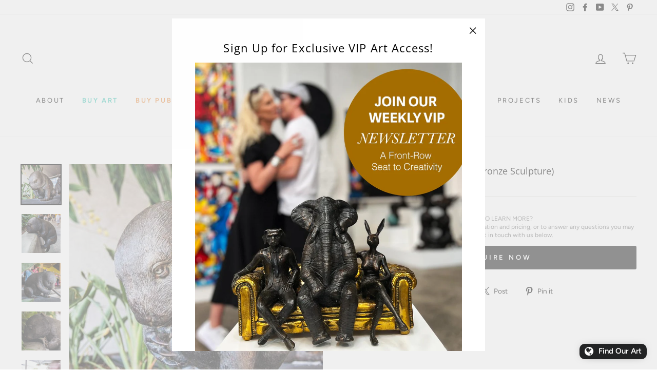

--- FILE ---
content_type: text/html; charset=utf-8
request_url: https://gillieandmarc.com/collections/commissions/products/common-wombats-family
body_size: 49864
content:
<!doctype html>
<html class="no-js" lang="en">
  <head>
    <meta charset="utf-8">
    <meta http-equiv="X-UA-Compatible" content="IE=edge,chrome=1">
    <meta name="viewport" content="width=device-width,initial-scale=1">
    <meta name="theme-color" content="#111111">
    <meta name="google-site-verification" content="ZYOKLpjRgDhQfBfcrnOcVIlmk8s_PKQQgJbrnv82_LI">
    <meta name="facebook-domain-verification" content="obneqcuuynzq9wfjqqoc5w39olbr74">
    <meta name="facebook-domain-verification" content="06b0o4mj25wg1yga511zndi65l7rpv">
    <meta name="facebook-domain-verification" content="mvk8pezsq49nd5tzn2s8fqwdjr5ux9">
    <link rel="canonical" href="https://gillieandmarc.com/products/common-wombats-family">

    <!-- Google Tag Manager -->
    <script>
      (function (w, d, s, l, i) {
        w[l] = w[l] || [];
        w[l].push({ 'gtm.start': new Date().getTime(), event: 'gtm.js' });
        var f = d.getElementsByTagName(s)[0],
          j = d.createElement(s),
          dl = l != 'dataLayer' ? '&l=' + l : '';
        j.async = true;
        j.src = 'https://www.googletagmanager.com/gtm.js?id=' + i + dl;
        f.parentNode.insertBefore(j, f);
      })(window, document, 'script', 'dataLayer', 'GTM-P2PV3VS');
    </script>
    <!-- End Google Tag Manager --><link rel="shortcut icon" href="//gillieandmarc.com/cdn/shop/files/favicon_32x32.jpg?v=1613552178" type="image/png">
    <title>Common Wombats Family (Bronze Sculpture)
&ndash; Gillie and Marc®
</title>

    <!-- Google Tag Manager -->
    <!-- Global site tag (gtag.js) - Google Ads: 744483471 -->
    <script async src="https://www.googletagmanager.com/gtag/js?id=AW-744483471"></script>
    <script>
      window.dataLayer = window.dataLayer || [];
      function gtag() {
        dataLayer.push(arguments);
      }
      gtag('js', new Date());
      gtag('config', 'AW-744483471');
    </script>
    
    <!-- End Google Tag Manager --><meta name="description" content="Dimensions Male wombat39.4 inch (L)100 cm (L) Female wombat27.6 inch (L)70 cm (L)Baby wombats 11.8 inch (L)30 cm (L) MediumBronze StyleContemporary Sculpture, Wildlife Edition Number/1 DescriptionDid you know that a group of these marsupials is called a wisdom of wombats? And it’s not surprising, given how intelligent "><meta property="og:site_name" content="Gillie and Marc®">
  <meta property="og:url" content="https://gillieandmarc.com/products/common-wombats-family">
  <meta property="og:title" content="Common Wombats Family (Bronze Sculpture)">
  <meta property="og:type" content="product">
  <meta property="og:description" content="Dimensions Male wombat39.4 inch (L)100 cm (L) Female wombat27.6 inch (L)70 cm (L)Baby wombats 11.8 inch (L)30 cm (L) MediumBronze StyleContemporary Sculpture, Wildlife Edition Number/1 DescriptionDid you know that a group of these marsupials is called a wisdom of wombats? And it’s not surprising, given how intelligent "><meta property="og:image" content="http://gillieandmarc.com/cdn/shop/products/wombats1-600x600_2000x2000_9ab91fb1-1ab1-4f75-a66d-f5e487b2e241_1200x1200.jpg?v=1594235042"><meta property="og:image" content="http://gillieandmarc.com/cdn/shop/products/wombats4_5d6fee50-56eb-4f2a-85f1-d30da72a11eb_1200x1200.jpg?v=1594235042"><meta property="og:image" content="http://gillieandmarc.com/cdn/shop/products/wombats5-600x600_7dcc1a4c-813a-4de5-bb34-1aa2b2aff63a_1200x1200.jpg?v=1594235042">
  <meta property="og:image:secure_url" content="https://gillieandmarc.com/cdn/shop/products/wombats1-600x600_2000x2000_9ab91fb1-1ab1-4f75-a66d-f5e487b2e241_1200x1200.jpg?v=1594235042"><meta property="og:image:secure_url" content="https://gillieandmarc.com/cdn/shop/products/wombats4_5d6fee50-56eb-4f2a-85f1-d30da72a11eb_1200x1200.jpg?v=1594235042"><meta property="og:image:secure_url" content="https://gillieandmarc.com/cdn/shop/products/wombats5-600x600_7dcc1a4c-813a-4de5-bb34-1aa2b2aff63a_1200x1200.jpg?v=1594235042">
  <meta name="twitter:site" content="@https://X.com/GillieandMarc">
  <meta name="twitter:card" content="summary_large_image">
  <meta name="twitter:title" content="Common Wombats Family (Bronze Sculpture)">
  <meta name="twitter:description" content="Dimensions Male wombat39.4 inch (L)100 cm (L) Female wombat27.6 inch (L)70 cm (L)Baby wombats 11.8 inch (L)30 cm (L) MediumBronze StyleContemporary Sculpture, Wildlife Edition Number/1 DescriptionDid you know that a group of these marsupials is called a wisdom of wombats? And it’s not surprising, given how intelligent ">


    <style data-shopify>
  @font-face {
  font-family: "Open Sans";
  font-weight: 400;
  font-style: normal;
  font-display: swap;
  src: url("//gillieandmarc.com/cdn/fonts/open_sans/opensans_n4.c32e4d4eca5273f6d4ee95ddf54b5bbb75fc9b61.woff2") format("woff2"),
       url("//gillieandmarc.com/cdn/fonts/open_sans/opensans_n4.5f3406f8d94162b37bfa232b486ac93ee892406d.woff") format("woff");
}

  @font-face {
  font-family: Figtree;
  font-weight: 400;
  font-style: normal;
  font-display: swap;
  src: url("//gillieandmarc.com/cdn/fonts/figtree/figtree_n4.3c0838aba1701047e60be6a99a1b0a40ce9b8419.woff2") format("woff2"),
       url("//gillieandmarc.com/cdn/fonts/figtree/figtree_n4.c0575d1db21fc3821f17fd6617d3dee552312137.woff") format("woff");
}


  @font-face {
  font-family: Figtree;
  font-weight: 600;
  font-style: normal;
  font-display: swap;
  src: url("//gillieandmarc.com/cdn/fonts/figtree/figtree_n6.9d1ea52bb49a0a86cfd1b0383d00f83d3fcc14de.woff2") format("woff2"),
       url("//gillieandmarc.com/cdn/fonts/figtree/figtree_n6.f0fcdea525a0e47b2ae4ab645832a8e8a96d31d3.woff") format("woff");
}

  @font-face {
  font-family: Figtree;
  font-weight: 400;
  font-style: italic;
  font-display: swap;
  src: url("//gillieandmarc.com/cdn/fonts/figtree/figtree_i4.89f7a4275c064845c304a4cf8a4a586060656db2.woff2") format("woff2"),
       url("//gillieandmarc.com/cdn/fonts/figtree/figtree_i4.6f955aaaafc55a22ffc1f32ecf3756859a5ad3e2.woff") format("woff");
}

  @font-face {
  font-family: Figtree;
  font-weight: 600;
  font-style: italic;
  font-display: swap;
  src: url("//gillieandmarc.com/cdn/fonts/figtree/figtree_i6.702baae75738b446cfbed6ac0d60cab7b21e61ba.woff2") format("woff2"),
       url("//gillieandmarc.com/cdn/fonts/figtree/figtree_i6.6b8dc40d16c9905d29525156e284509f871ce8f9.woff") format("woff");
}

</style>

    <link href="//gillieandmarc.com/cdn/shop/t/111/assets/theme.scss.css?v=68001535979240093401759333331" rel="stylesheet" type="text/css" media="all" />

    <style data-shopify>
      .collection-item__title {
        font-size: 14.4px;
      }

      @media screen and (min-width: 769px) {
        .collection-item__title {
          font-size: 18px;
        }
      }
    </style>

    <script>
      document.documentElement.className = document.documentElement.className.replace('no-js', 'js');

      window.theme = window.theme || {};
      theme.routes = {
        cart: "/cart",
        cartAdd: "/cart/add",
        cartChange: "/cart/change"
      };
      theme.strings = {
        addToCart: "Add to cart",
        soldOut: "Coming Soon",
        unavailable: "Unavailable",
        stockLabel: "Only [count] items in stock!",
        willNotShipUntil: "Will not ship until [date]",
        willBeInStockAfter: "Will be in stock after [date]",
        waitingForStock: "Inventory on the way",
        savePrice: "Save [saved_amount]",
        cartEmpty: "Your cart is currently empty.",
        cartTermsConfirmation: "You must agree with the terms and conditions of sales to check out"
      };
      theme.settings = {
        dynamicVariantsEnable: true,
        dynamicVariantType: "button",
        cartType: "drawer",
        moneyFormat: "${{amount}} AUD",
        saveType: "dollar",
        recentlyViewedEnabled: false,
        predictiveSearch: true,
        predictiveSearchType: "product",
        inventoryThreshold: 10,
        quickView: true,
        themeName: 'Impulse',
        themeVersion: "3.1.0"
      };
    </script>

    <script>window.performance && window.performance.mark && window.performance.mark('shopify.content_for_header.start');</script><meta name="facebook-domain-verification" content="7ra35qtxsdgv7r2n4gpdc31v9c27bz">
<meta name="facebook-domain-verification" content="qhz9ixs0hk0wdzw8tcg4tg3fcmafnk">
<meta name="facebook-domain-verification" content="obneqcuuynzq9wfjqqoc5w39olbr74">
<meta id="shopify-digital-wallet" name="shopify-digital-wallet" content="/8904998976/digital_wallets/dialog">
<meta name="shopify-checkout-api-token" content="c4b97f5e79b4a36a579e42f617c5e00e">
<meta id="in-context-paypal-metadata" data-shop-id="8904998976" data-venmo-supported="false" data-environment="production" data-locale="en_US" data-paypal-v4="true" data-currency="AUD">
<link rel="alternate" type="application/json+oembed" href="https://gillieandmarc.com/products/common-wombats-family.oembed">
<script async="async" src="/checkouts/internal/preloads.js?locale=en-AU"></script>
<link rel="preconnect" href="https://shop.app" crossorigin="anonymous">
<script async="async" src="https://shop.app/checkouts/internal/preloads.js?locale=en-AU&shop_id=8904998976" crossorigin="anonymous"></script>
<script id="apple-pay-shop-capabilities" type="application/json">{"shopId":8904998976,"countryCode":"AU","currencyCode":"AUD","merchantCapabilities":["supports3DS"],"merchantId":"gid:\/\/shopify\/Shop\/8904998976","merchantName":"Gillie and Marc®","requiredBillingContactFields":["postalAddress","email","phone"],"requiredShippingContactFields":["postalAddress","email","phone"],"shippingType":"shipping","supportedNetworks":["visa","masterCard","amex","jcb"],"total":{"type":"pending","label":"Gillie and Marc®","amount":"1.00"},"shopifyPaymentsEnabled":true,"supportsSubscriptions":true}</script>
<script id="shopify-features" type="application/json">{"accessToken":"c4b97f5e79b4a36a579e42f617c5e00e","betas":["rich-media-storefront-analytics"],"domain":"gillieandmarc.com","predictiveSearch":true,"shopId":8904998976,"locale":"en"}</script>
<script>var Shopify = Shopify || {};
Shopify.shop = "artgm.myshopify.com";
Shopify.locale = "en";
Shopify.currency = {"active":"AUD","rate":"1.0"};
Shopify.country = "AU";
Shopify.theme = {"name":"Gillie \u0026 Marc Live Theme -- Performance","id":138691051622,"schema_name":"Impulse","schema_version":"3.1.0","theme_store_id":null,"role":"main"};
Shopify.theme.handle = "null";
Shopify.theme.style = {"id":null,"handle":null};
Shopify.cdnHost = "gillieandmarc.com/cdn";
Shopify.routes = Shopify.routes || {};
Shopify.routes.root = "/";</script>
<script type="module">!function(o){(o.Shopify=o.Shopify||{}).modules=!0}(window);</script>
<script>!function(o){function n(){var o=[];function n(){o.push(Array.prototype.slice.apply(arguments))}return n.q=o,n}var t=o.Shopify=o.Shopify||{};t.loadFeatures=n(),t.autoloadFeatures=n()}(window);</script>
<script>
  window.ShopifyPay = window.ShopifyPay || {};
  window.ShopifyPay.apiHost = "shop.app\/pay";
  window.ShopifyPay.redirectState = null;
</script>
<script id="shop-js-analytics" type="application/json">{"pageType":"product"}</script>
<script defer="defer" async type="module" src="//gillieandmarc.com/cdn/shopifycloud/shop-js/modules/v2/client.init-shop-cart-sync_C5BV16lS.en.esm.js"></script>
<script defer="defer" async type="module" src="//gillieandmarc.com/cdn/shopifycloud/shop-js/modules/v2/chunk.common_CygWptCX.esm.js"></script>
<script type="module">
  await import("//gillieandmarc.com/cdn/shopifycloud/shop-js/modules/v2/client.init-shop-cart-sync_C5BV16lS.en.esm.js");
await import("//gillieandmarc.com/cdn/shopifycloud/shop-js/modules/v2/chunk.common_CygWptCX.esm.js");

  window.Shopify.SignInWithShop?.initShopCartSync?.({"fedCMEnabled":true,"windoidEnabled":true});

</script>
<script>
  window.Shopify = window.Shopify || {};
  if (!window.Shopify.featureAssets) window.Shopify.featureAssets = {};
  window.Shopify.featureAssets['shop-js'] = {"shop-cart-sync":["modules/v2/client.shop-cart-sync_ZFArdW7E.en.esm.js","modules/v2/chunk.common_CygWptCX.esm.js"],"init-fed-cm":["modules/v2/client.init-fed-cm_CmiC4vf6.en.esm.js","modules/v2/chunk.common_CygWptCX.esm.js"],"shop-button":["modules/v2/client.shop-button_tlx5R9nI.en.esm.js","modules/v2/chunk.common_CygWptCX.esm.js"],"shop-cash-offers":["modules/v2/client.shop-cash-offers_DOA2yAJr.en.esm.js","modules/v2/chunk.common_CygWptCX.esm.js","modules/v2/chunk.modal_D71HUcav.esm.js"],"init-windoid":["modules/v2/client.init-windoid_sURxWdc1.en.esm.js","modules/v2/chunk.common_CygWptCX.esm.js"],"shop-toast-manager":["modules/v2/client.shop-toast-manager_ClPi3nE9.en.esm.js","modules/v2/chunk.common_CygWptCX.esm.js"],"init-shop-email-lookup-coordinator":["modules/v2/client.init-shop-email-lookup-coordinator_B8hsDcYM.en.esm.js","modules/v2/chunk.common_CygWptCX.esm.js"],"init-shop-cart-sync":["modules/v2/client.init-shop-cart-sync_C5BV16lS.en.esm.js","modules/v2/chunk.common_CygWptCX.esm.js"],"avatar":["modules/v2/client.avatar_BTnouDA3.en.esm.js"],"pay-button":["modules/v2/client.pay-button_FdsNuTd3.en.esm.js","modules/v2/chunk.common_CygWptCX.esm.js"],"init-customer-accounts":["modules/v2/client.init-customer-accounts_DxDtT_ad.en.esm.js","modules/v2/client.shop-login-button_C5VAVYt1.en.esm.js","modules/v2/chunk.common_CygWptCX.esm.js","modules/v2/chunk.modal_D71HUcav.esm.js"],"init-shop-for-new-customer-accounts":["modules/v2/client.init-shop-for-new-customer-accounts_ChsxoAhi.en.esm.js","modules/v2/client.shop-login-button_C5VAVYt1.en.esm.js","modules/v2/chunk.common_CygWptCX.esm.js","modules/v2/chunk.modal_D71HUcav.esm.js"],"shop-login-button":["modules/v2/client.shop-login-button_C5VAVYt1.en.esm.js","modules/v2/chunk.common_CygWptCX.esm.js","modules/v2/chunk.modal_D71HUcav.esm.js"],"init-customer-accounts-sign-up":["modules/v2/client.init-customer-accounts-sign-up_CPSyQ0Tj.en.esm.js","modules/v2/client.shop-login-button_C5VAVYt1.en.esm.js","modules/v2/chunk.common_CygWptCX.esm.js","modules/v2/chunk.modal_D71HUcav.esm.js"],"shop-follow-button":["modules/v2/client.shop-follow-button_Cva4Ekp9.en.esm.js","modules/v2/chunk.common_CygWptCX.esm.js","modules/v2/chunk.modal_D71HUcav.esm.js"],"checkout-modal":["modules/v2/client.checkout-modal_BPM8l0SH.en.esm.js","modules/v2/chunk.common_CygWptCX.esm.js","modules/v2/chunk.modal_D71HUcav.esm.js"],"lead-capture":["modules/v2/client.lead-capture_Bi8yE_yS.en.esm.js","modules/v2/chunk.common_CygWptCX.esm.js","modules/v2/chunk.modal_D71HUcav.esm.js"],"shop-login":["modules/v2/client.shop-login_D6lNrXab.en.esm.js","modules/v2/chunk.common_CygWptCX.esm.js","modules/v2/chunk.modal_D71HUcav.esm.js"],"payment-terms":["modules/v2/client.payment-terms_CZxnsJam.en.esm.js","modules/v2/chunk.common_CygWptCX.esm.js","modules/v2/chunk.modal_D71HUcav.esm.js"]};
</script>
<script>(function() {
  var isLoaded = false;
  function asyncLoad() {
    if (isLoaded) return;
    isLoaded = true;
    var urls = ["\/\/cdn.shopify.com\/s\/files\/1\/0875\/2064\/files\/easyslider-1.0.0.js?shop=artgm.myshopify.com","https:\/\/cloudsearch-1f874.kxcdn.com\/shopify.js?shop=artgm.myshopify.com","https:\/\/chimpstatic.com\/mcjs-connected\/js\/users\/ce40fe871f59e9bf3ed8e26b0\/f59769aa6aa6ba537f267d7d0.js?shop=artgm.myshopify.com","https:\/\/sl-widget.proguscommerce.com\/index.js?icon=globe\u0026iconColor=%23fff\u0026showTitle=1\u0026backgroundColor=%23222324\u0026textColor=%23fff\u0026position=2\u0026size=1\u0026shape=2\u0026text=d:Find+Our+Art\u0026shop=artgm.myshopify.com","\/\/cdn.shopify.com\/proxy\/4c2bdbdfe0b56b020b9af7160e72f75b4de931d35d4a21ca60e73ee30373fab1\/bucket.useifsapp.com\/theme-files-min\/js\/ifs-script-tag-min.js?v=2\u0026shop=artgm.myshopify.com\u0026sp-cache-control=cHVibGljLCBtYXgtYWdlPTkwMA"];
    for (var i = 0; i < urls.length; i++) {
      var s = document.createElement('script');
      s.type = 'text/javascript';
      s.async = true;
      s.src = urls[i];
      var x = document.getElementsByTagName('script')[0];
      x.parentNode.insertBefore(s, x);
    }
  };
  if(window.attachEvent) {
    window.attachEvent('onload', asyncLoad);
  } else {
    window.addEventListener('load', asyncLoad, false);
  }
})();</script>
<script id="__st">var __st={"a":8904998976,"offset":39600,"reqid":"92049af6-2ae4-4312-94ce-24d17a5187ab-1768663723","pageurl":"gillieandmarc.com\/collections\/commissions\/products\/common-wombats-family","u":"dd71a0542174","p":"product","rtyp":"product","rid":1828536942656};</script>
<script>window.ShopifyPaypalV4VisibilityTracking = true;</script>
<script id="captcha-bootstrap">!function(){'use strict';const t='contact',e='account',n='new_comment',o=[[t,t],['blogs',n],['comments',n],[t,'customer']],c=[[e,'customer_login'],[e,'guest_login'],[e,'recover_customer_password'],[e,'create_customer']],r=t=>t.map((([t,e])=>`form[action*='/${t}']:not([data-nocaptcha='true']) input[name='form_type'][value='${e}']`)).join(','),a=t=>()=>t?[...document.querySelectorAll(t)].map((t=>t.form)):[];function s(){const t=[...o],e=r(t);return a(e)}const i='password',u='form_key',d=['recaptcha-v3-token','g-recaptcha-response','h-captcha-response',i],f=()=>{try{return window.sessionStorage}catch{return}},m='__shopify_v',_=t=>t.elements[u];function p(t,e,n=!1){try{const o=window.sessionStorage,c=JSON.parse(o.getItem(e)),{data:r}=function(t){const{data:e,action:n}=t;return t[m]||n?{data:e,action:n}:{data:t,action:n}}(c);for(const[e,n]of Object.entries(r))t.elements[e]&&(t.elements[e].value=n);n&&o.removeItem(e)}catch(o){console.error('form repopulation failed',{error:o})}}const l='form_type',E='cptcha';function T(t){t.dataset[E]=!0}const w=window,h=w.document,L='Shopify',v='ce_forms',y='captcha';let A=!1;((t,e)=>{const n=(g='f06e6c50-85a8-45c8-87d0-21a2b65856fe',I='https://cdn.shopify.com/shopifycloud/storefront-forms-hcaptcha/ce_storefront_forms_captcha_hcaptcha.v1.5.2.iife.js',D={infoText:'Protected by hCaptcha',privacyText:'Privacy',termsText:'Terms'},(t,e,n)=>{const o=w[L][v],c=o.bindForm;if(c)return c(t,g,e,D).then(n);var r;o.q.push([[t,g,e,D],n]),r=I,A||(h.body.append(Object.assign(h.createElement('script'),{id:'captcha-provider',async:!0,src:r})),A=!0)});var g,I,D;w[L]=w[L]||{},w[L][v]=w[L][v]||{},w[L][v].q=[],w[L][y]=w[L][y]||{},w[L][y].protect=function(t,e){n(t,void 0,e),T(t)},Object.freeze(w[L][y]),function(t,e,n,w,h,L){const[v,y,A,g]=function(t,e,n){const i=e?o:[],u=t?c:[],d=[...i,...u],f=r(d),m=r(i),_=r(d.filter((([t,e])=>n.includes(e))));return[a(f),a(m),a(_),s()]}(w,h,L),I=t=>{const e=t.target;return e instanceof HTMLFormElement?e:e&&e.form},D=t=>v().includes(t);t.addEventListener('submit',(t=>{const e=I(t);if(!e)return;const n=D(e)&&!e.dataset.hcaptchaBound&&!e.dataset.recaptchaBound,o=_(e),c=g().includes(e)&&(!o||!o.value);(n||c)&&t.preventDefault(),c&&!n&&(function(t){try{if(!f())return;!function(t){const e=f();if(!e)return;const n=_(t);if(!n)return;const o=n.value;o&&e.removeItem(o)}(t);const e=Array.from(Array(32),(()=>Math.random().toString(36)[2])).join('');!function(t,e){_(t)||t.append(Object.assign(document.createElement('input'),{type:'hidden',name:u})),t.elements[u].value=e}(t,e),function(t,e){const n=f();if(!n)return;const o=[...t.querySelectorAll(`input[type='${i}']`)].map((({name:t})=>t)),c=[...d,...o],r={};for(const[a,s]of new FormData(t).entries())c.includes(a)||(r[a]=s);n.setItem(e,JSON.stringify({[m]:1,action:t.action,data:r}))}(t,e)}catch(e){console.error('failed to persist form',e)}}(e),e.submit())}));const S=(t,e)=>{t&&!t.dataset[E]&&(n(t,e.some((e=>e===t))),T(t))};for(const o of['focusin','change'])t.addEventListener(o,(t=>{const e=I(t);D(e)&&S(e,y())}));const B=e.get('form_key'),M=e.get(l),P=B&&M;t.addEventListener('DOMContentLoaded',(()=>{const t=y();if(P)for(const e of t)e.elements[l].value===M&&p(e,B);[...new Set([...A(),...v().filter((t=>'true'===t.dataset.shopifyCaptcha))])].forEach((e=>S(e,t)))}))}(h,new URLSearchParams(w.location.search),n,t,e,['guest_login'])})(!0,!0)}();</script>
<script integrity="sha256-4kQ18oKyAcykRKYeNunJcIwy7WH5gtpwJnB7kiuLZ1E=" data-source-attribution="shopify.loadfeatures" defer="defer" src="//gillieandmarc.com/cdn/shopifycloud/storefront/assets/storefront/load_feature-a0a9edcb.js" crossorigin="anonymous"></script>
<script crossorigin="anonymous" defer="defer" src="//gillieandmarc.com/cdn/shopifycloud/storefront/assets/shopify_pay/storefront-65b4c6d7.js?v=20250812"></script>
<script data-source-attribution="shopify.dynamic_checkout.dynamic.init">var Shopify=Shopify||{};Shopify.PaymentButton=Shopify.PaymentButton||{isStorefrontPortableWallets:!0,init:function(){window.Shopify.PaymentButton.init=function(){};var t=document.createElement("script");t.src="https://gillieandmarc.com/cdn/shopifycloud/portable-wallets/latest/portable-wallets.en.js",t.type="module",document.head.appendChild(t)}};
</script>
<script data-source-attribution="shopify.dynamic_checkout.buyer_consent">
  function portableWalletsHideBuyerConsent(e){var t=document.getElementById("shopify-buyer-consent"),n=document.getElementById("shopify-subscription-policy-button");t&&n&&(t.classList.add("hidden"),t.setAttribute("aria-hidden","true"),n.removeEventListener("click",e))}function portableWalletsShowBuyerConsent(e){var t=document.getElementById("shopify-buyer-consent"),n=document.getElementById("shopify-subscription-policy-button");t&&n&&(t.classList.remove("hidden"),t.removeAttribute("aria-hidden"),n.addEventListener("click",e))}window.Shopify?.PaymentButton&&(window.Shopify.PaymentButton.hideBuyerConsent=portableWalletsHideBuyerConsent,window.Shopify.PaymentButton.showBuyerConsent=portableWalletsShowBuyerConsent);
</script>
<script data-source-attribution="shopify.dynamic_checkout.cart.bootstrap">document.addEventListener("DOMContentLoaded",(function(){function t(){return document.querySelector("shopify-accelerated-checkout-cart, shopify-accelerated-checkout")}if(t())Shopify.PaymentButton.init();else{new MutationObserver((function(e,n){t()&&(Shopify.PaymentButton.init(),n.disconnect())})).observe(document.body,{childList:!0,subtree:!0})}}));
</script>
<link id="shopify-accelerated-checkout-styles" rel="stylesheet" media="screen" href="https://gillieandmarc.com/cdn/shopifycloud/portable-wallets/latest/accelerated-checkout-backwards-compat.css" crossorigin="anonymous">
<style id="shopify-accelerated-checkout-cart">
        #shopify-buyer-consent {
  margin-top: 1em;
  display: inline-block;
  width: 100%;
}

#shopify-buyer-consent.hidden {
  display: none;
}

#shopify-subscription-policy-button {
  background: none;
  border: none;
  padding: 0;
  text-decoration: underline;
  font-size: inherit;
  cursor: pointer;
}

#shopify-subscription-policy-button::before {
  box-shadow: none;
}

      </style>

<script>window.performance && window.performance.mark && window.performance.mark('shopify.content_for_header.end');</script>

    <script src="//gillieandmarc.com/cdn/shop/t/111/assets/vendor-scripts-v6.js" defer="defer"></script>

    <script src="//gillieandmarc.com/cdn/shop/t/111/assets/theme.js?v=35196781051741373661754864885" defer="defer"></script><script>
    
    
    
    
    var gsf_conversion_data = {page_type : 'product', event : 'view_item', data : {product_data : [{variant_id : 18042106183744, product_id : 1828536942656, name : "Common Wombats Family (Bronze Sculpture)", price : "0.00", currency : "AUD", sku : "", brand : "Gillie and Marc", variant : "Default Title", category : "", quantity : "1" }], total_price : "0.00", shop_currency : "AUD"}};
    
</script>
  <!-- BEGIN app block: shopify://apps/geoip-country-redirect/blocks/speeedup_link/a3fa1a12-9aad-4707-ab56-45ccf9191aa7 --><!-- BEGIN app snippet: flags-style --><style id='sgcr-flags-css'>.sgcr-flag {display: inline-block;background-size: contain;background-position: 50%;background-repeat: no-repeat;margin: 0;padding: 0;}.sgcr-flag-af { background-image: url("https://cdn.shopify.com/extensions/01999528-f499-72e0-8480-893097d05005/extension_uid_update.v.0.0.1/assets/af.svg")}.sgcr-flag-ak { background-image: url("https://cdn.shopify.com/extensions/01999528-f499-72e0-8480-893097d05005/extension_uid_update.v.0.0.1/assets/ak.svg")}.sgcr-flag-am { background-image: url("https://cdn.shopify.com/extensions/01999528-f499-72e0-8480-893097d05005/extension_uid_update.v.0.0.1/assets/am.svg")}.sgcr-flag-ar { background-image: url("https://cdn.shopify.com/extensions/01999528-f499-72e0-8480-893097d05005/extension_uid_update.v.0.0.1/assets/ar.svg")}.sgcr-flag-as { background-image: url("https://cdn.shopify.com/extensions/01999528-f499-72e0-8480-893097d05005/extension_uid_update.v.0.0.1/assets/as.svg")}.sgcr-flag-az { background-image: url("https://cdn.shopify.com/extensions/01999528-f499-72e0-8480-893097d05005/extension_uid_update.v.0.0.1/assets/az.svg")}.sgcr-flag-be { background-image: url("https://cdn.shopify.com/extensions/01999528-f499-72e0-8480-893097d05005/extension_uid_update.v.0.0.1/assets/be.svg")}.sgcr-flag-bg { background-image: url("https://cdn.shopify.com/extensions/01999528-f499-72e0-8480-893097d05005/extension_uid_update.v.0.0.1/assets/bg.svg")}.sgcr-flag-bm { background-image: url("https://cdn.shopify.com/extensions/01999528-f499-72e0-8480-893097d05005/extension_uid_update.v.0.0.1/assets/bm.svg")}.sgcr-flag-bn { background-image: url("https://cdn.shopify.com/extensions/01999528-f499-72e0-8480-893097d05005/extension_uid_update.v.0.0.1/assets/bn.svg")}.sgcr-flag-bo { background-image: url("https://cdn.shopify.com/extensions/01999528-f499-72e0-8480-893097d05005/extension_uid_update.v.0.0.1/assets/bo.svg")}.sgcr-flag-br { background-image: url("https://cdn.shopify.com/extensions/01999528-f499-72e0-8480-893097d05005/extension_uid_update.v.0.0.1/assets/br.svg")}.sgcr-flag-bs { background-image: url("https://cdn.shopify.com/extensions/01999528-f499-72e0-8480-893097d05005/extension_uid_update.v.0.0.1/assets/bs.svg")}.sgcr-flag-ca { background-image: url("https://cdn.shopify.com/extensions/01999528-f499-72e0-8480-893097d05005/extension_uid_update.v.0.0.1/assets/ca.svg")}.sgcr-flag-ce { background-image: url("https://cdn.shopify.com/extensions/01999528-f499-72e0-8480-893097d05005/extension_uid_update.v.0.0.1/assets/ce.svg")}.sgcr-flag-ckb { background-image: url("https://cdn.shopify.com/extensions/01999528-f499-72e0-8480-893097d05005/extension_uid_update.v.0.0.1/assets/ckb.svg")}.sgcr-flag-cs { background-image: url("https://cdn.shopify.com/extensions/01999528-f499-72e0-8480-893097d05005/extension_uid_update.v.0.0.1/assets/cs.svg")}.sgcr-flag-cy { background-image: url("https://cdn.shopify.com/extensions/01999528-f499-72e0-8480-893097d05005/extension_uid_update.v.0.0.1/assets/cy.svg")}.sgcr-flag-da { background-image: url("https://cdn.shopify.com/extensions/01999528-f499-72e0-8480-893097d05005/extension_uid_update.v.0.0.1/assets/da.svg")}.sgcr-flag-de { background-image: url("https://cdn.shopify.com/extensions/01999528-f499-72e0-8480-893097d05005/extension_uid_update.v.0.0.1/assets/de.svg")}.sgcr-flag-dz { background-image: url("https://cdn.shopify.com/extensions/01999528-f499-72e0-8480-893097d05005/extension_uid_update.v.0.0.1/assets/dz.svg")}.sgcr-flag-ee { background-image: url("https://cdn.shopify.com/extensions/01999528-f499-72e0-8480-893097d05005/extension_uid_update.v.0.0.1/assets/ee.svg")}.sgcr-flag-el { background-image: url("https://cdn.shopify.com/extensions/01999528-f499-72e0-8480-893097d05005/extension_uid_update.v.0.0.1/assets/el.svg")}.sgcr-flag-en { background-image: url("https://cdn.shopify.com/extensions/01999528-f499-72e0-8480-893097d05005/extension_uid_update.v.0.0.1/assets/en.svg")}.sgcr-flag-eo { background-image: url("https://cdn.shopify.com/extensions/01999528-f499-72e0-8480-893097d05005/extension_uid_update.v.0.0.1/assets/eo.svg")}.sgcr-flag-es { background-image: url("https://cdn.shopify.com/extensions/01999528-f499-72e0-8480-893097d05005/extension_uid_update.v.0.0.1/assets/es.svg")}.sgcr-flag-et { background-image: url("https://cdn.shopify.com/extensions/01999528-f499-72e0-8480-893097d05005/extension_uid_update.v.0.0.1/assets/et.svg")}.sgcr-flag-eu { background-image: url("https://cdn.shopify.com/extensions/01999528-f499-72e0-8480-893097d05005/extension_uid_update.v.0.0.1/assets/eu.svg")}.sgcr-flag-fa { background-image: url("https://cdn.shopify.com/extensions/01999528-f499-72e0-8480-893097d05005/extension_uid_update.v.0.0.1/assets/fa.svg")}.sgcr-flag-ff { background-image: url("https://cdn.shopify.com/extensions/01999528-f499-72e0-8480-893097d05005/extension_uid_update.v.0.0.1/assets/ff.svg")}.sgcr-flag-fi { background-image: url("https://cdn.shopify.com/extensions/01999528-f499-72e0-8480-893097d05005/extension_uid_update.v.0.0.1/assets/fi.svg")}.sgcr-flag-fil { background-image: url("https://cdn.shopify.com/extensions/01999528-f499-72e0-8480-893097d05005/extension_uid_update.v.0.0.1/assets/fil.svg")}.sgcr-flag-fo { background-image: url("https://cdn.shopify.com/extensions/01999528-f499-72e0-8480-893097d05005/extension_uid_update.v.0.0.1/assets/fo.svg")}.sgcr-flag-fr { background-image: url("https://cdn.shopify.com/extensions/01999528-f499-72e0-8480-893097d05005/extension_uid_update.v.0.0.1/assets/fr.svg")}.sgcr-flag-fy { background-image: url("https://cdn.shopify.com/extensions/01999528-f499-72e0-8480-893097d05005/extension_uid_update.v.0.0.1/assets/fy.svg")}.sgcr-flag-ga { background-image: url("https://cdn.shopify.com/extensions/01999528-f499-72e0-8480-893097d05005/extension_uid_update.v.0.0.1/assets/ga.svg")}.sgcr-flag-gd { background-image: url("https://cdn.shopify.com/extensions/01999528-f499-72e0-8480-893097d05005/extension_uid_update.v.0.0.1/assets/gd.svg")}.sgcr-flag-gl { background-image: url("https://cdn.shopify.com/extensions/01999528-f499-72e0-8480-893097d05005/extension_uid_update.v.0.0.1/assets/gl.svg")}.sgcr-flag-gu { background-image: url("https://cdn.shopify.com/extensions/01999528-f499-72e0-8480-893097d05005/extension_uid_update.v.0.0.1/assets/gu.svg")}.sgcr-flag-gv { background-image: url("https://cdn.shopify.com/extensions/01999528-f499-72e0-8480-893097d05005/extension_uid_update.v.0.0.1/assets/gv.svg")}.sgcr-flag-ha { background-image: url("https://cdn.shopify.com/extensions/01999528-f499-72e0-8480-893097d05005/extension_uid_update.v.0.0.1/assets/ha.svg")}.sgcr-flag-he { background-image: url("https://cdn.shopify.com/extensions/01999528-f499-72e0-8480-893097d05005/extension_uid_update.v.0.0.1/assets/he.svg")}.sgcr-flag-hi { background-image: url("https://cdn.shopify.com/extensions/01999528-f499-72e0-8480-893097d05005/extension_uid_update.v.0.0.1/assets/hi.svg")}.sgcr-flag-hr { background-image: url("https://cdn.shopify.com/extensions/01999528-f499-72e0-8480-893097d05005/extension_uid_update.v.0.0.1/assets/hr.svg")}.sgcr-flag-hu { background-image: url("https://cdn.shopify.com/extensions/01999528-f499-72e0-8480-893097d05005/extension_uid_update.v.0.0.1/assets/hu.svg")}.sgcr-flag-hy { background-image: url("https://cdn.shopify.com/extensions/01999528-f499-72e0-8480-893097d05005/extension_uid_update.v.0.0.1/assets/hy.svg")}.sgcr-flag-ia { background-image: url("https://cdn.shopify.com/extensions/01999528-f499-72e0-8480-893097d05005/extension_uid_update.v.0.0.1/assets/ia.svg")}.sgcr-flag-id { background-image: url("https://cdn.shopify.com/extensions/01999528-f499-72e0-8480-893097d05005/extension_uid_update.v.0.0.1/assets/id.svg")}.sgcr-flag-ig { background-image: url("https://cdn.shopify.com/extensions/01999528-f499-72e0-8480-893097d05005/extension_uid_update.v.0.0.1/assets/ig.svg")}.sgcr-flag-ii { background-image: url("https://cdn.shopify.com/extensions/01999528-f499-72e0-8480-893097d05005/extension_uid_update.v.0.0.1/assets/ii.svg")}.sgcr-flag-is { background-image: url("https://cdn.shopify.com/extensions/01999528-f499-72e0-8480-893097d05005/extension_uid_update.v.0.0.1/assets/is.svg")}.sgcr-flag-it { background-image: url("https://cdn.shopify.com/extensions/01999528-f499-72e0-8480-893097d05005/extension_uid_update.v.0.0.1/assets/it.svg")}.sgcr-flag-ja { background-image: url("https://cdn.shopify.com/extensions/01999528-f499-72e0-8480-893097d05005/extension_uid_update.v.0.0.1/assets/ja.svg")}.sgcr-flag-jv { background-image: url("https://cdn.shopify.com/extensions/01999528-f499-72e0-8480-893097d05005/extension_uid_update.v.0.0.1/assets/jv.svg")}.sgcr-flag-ka { background-image: url("https://cdn.shopify.com/extensions/01999528-f499-72e0-8480-893097d05005/extension_uid_update.v.0.0.1/assets/ka.svg")}.sgcr-flag-ki { background-image: url("https://cdn.shopify.com/extensions/01999528-f499-72e0-8480-893097d05005/extension_uid_update.v.0.0.1/assets/ki.svg")}.sgcr-flag-kk { background-image: url("https://cdn.shopify.com/extensions/01999528-f499-72e0-8480-893097d05005/extension_uid_update.v.0.0.1/assets/kk.svg")}.sgcr-flag-kl { background-image: url("https://cdn.shopify.com/extensions/01999528-f499-72e0-8480-893097d05005/extension_uid_update.v.0.0.1/assets/kl.svg")}.sgcr-flag-km { background-image: url("https://cdn.shopify.com/extensions/01999528-f499-72e0-8480-893097d05005/extension_uid_update.v.0.0.1/assets/km.svg")}.sgcr-flag-kn { background-image: url("https://cdn.shopify.com/extensions/01999528-f499-72e0-8480-893097d05005/extension_uid_update.v.0.0.1/assets/kn.svg")}.sgcr-flag-ko { background-image: url("https://cdn.shopify.com/extensions/01999528-f499-72e0-8480-893097d05005/extension_uid_update.v.0.0.1/assets/ko.svg")}.sgcr-flag-ks { background-image: url("https://cdn.shopify.com/extensions/01999528-f499-72e0-8480-893097d05005/extension_uid_update.v.0.0.1/assets/ks.svg")}.sgcr-flag-ku { background-image: url("https://cdn.shopify.com/extensions/01999528-f499-72e0-8480-893097d05005/extension_uid_update.v.0.0.1/assets/ku.svg")}.sgcr-flag-kw { background-image: url("https://cdn.shopify.com/extensions/01999528-f499-72e0-8480-893097d05005/extension_uid_update.v.0.0.1/assets/kw.svg")}.sgcr-flag-ky { background-image: url("https://cdn.shopify.com/extensions/01999528-f499-72e0-8480-893097d05005/extension_uid_update.v.0.0.1/assets/ky.svg")}.sgcr-flag-lb { background-image: url("https://cdn.shopify.com/extensions/01999528-f499-72e0-8480-893097d05005/extension_uid_update.v.0.0.1/assets/lb.svg")}.sgcr-flag-lg { background-image: url("https://cdn.shopify.com/extensions/01999528-f499-72e0-8480-893097d05005/extension_uid_update.v.0.0.1/assets/lg.svg")}.sgcr-flag-ln { background-image: url("https://cdn.shopify.com/extensions/01999528-f499-72e0-8480-893097d05005/extension_uid_update.v.0.0.1/assets/ln.svg")}.sgcr-flag-lo { background-image: url("https://cdn.shopify.com/extensions/01999528-f499-72e0-8480-893097d05005/extension_uid_update.v.0.0.1/assets/lo.svg")}.sgcr-flag-lt { background-image: url("https://cdn.shopify.com/extensions/01999528-f499-72e0-8480-893097d05005/extension_uid_update.v.0.0.1/assets/lt.svg")}.sgcr-flag-lu { background-image: url("https://cdn.shopify.com/extensions/01999528-f499-72e0-8480-893097d05005/extension_uid_update.v.0.0.1/assets/lu.svg")}.sgcr-flag-lv { background-image: url("https://cdn.shopify.com/extensions/01999528-f499-72e0-8480-893097d05005/extension_uid_update.v.0.0.1/assets/lv.svg")}.sgcr-flag-mg { background-image: url("https://cdn.shopify.com/extensions/01999528-f499-72e0-8480-893097d05005/extension_uid_update.v.0.0.1/assets/mg.svg")}.sgcr-flag-mi { background-image: url("https://cdn.shopify.com/extensions/01999528-f499-72e0-8480-893097d05005/extension_uid_update.v.0.0.1/assets/mi.svg")}.sgcr-flag-mk { background-image: url("https://cdn.shopify.com/extensions/01999528-f499-72e0-8480-893097d05005/extension_uid_update.v.0.0.1/assets/mk.svg")}.sgcr-flag-ml { background-image: url("https://cdn.shopify.com/extensions/01999528-f499-72e0-8480-893097d05005/extension_uid_update.v.0.0.1/assets/ml.svg")}.sgcr-flag-mn { background-image: url("https://cdn.shopify.com/extensions/01999528-f499-72e0-8480-893097d05005/extension_uid_update.v.0.0.1/assets/mn.svg")}.sgcr-flag-mr { background-image: url("https://cdn.shopify.com/extensions/01999528-f499-72e0-8480-893097d05005/extension_uid_update.v.0.0.1/assets/mr.svg")}.sgcr-flag-ms { background-image: url("https://cdn.shopify.com/extensions/01999528-f499-72e0-8480-893097d05005/extension_uid_update.v.0.0.1/assets/ms.svg")}.sgcr-flag-mt { background-image: url("https://cdn.shopify.com/extensions/01999528-f499-72e0-8480-893097d05005/extension_uid_update.v.0.0.1/assets/mt.svg")}.sgcr-flag-my { background-image: url("https://cdn.shopify.com/extensions/01999528-f499-72e0-8480-893097d05005/extension_uid_update.v.0.0.1/assets/my.svg")}.sgcr-flag-nb { background-image: url("https://cdn.shopify.com/extensions/01999528-f499-72e0-8480-893097d05005/extension_uid_update.v.0.0.1/assets/nb.svg")}.sgcr-flag-nd { background-image: url("https://cdn.shopify.com/extensions/01999528-f499-72e0-8480-893097d05005/extension_uid_update.v.0.0.1/assets/nd.svg")}.sgcr-flag-ne { background-image: url("https://cdn.shopify.com/extensions/01999528-f499-72e0-8480-893097d05005/extension_uid_update.v.0.0.1/assets/ne.svg")}.sgcr-flag-nl { background-image: url("https://cdn.shopify.com/extensions/01999528-f499-72e0-8480-893097d05005/extension_uid_update.v.0.0.1/assets/nl.svg")}.sgcr-flag-nn { background-image: url("https://cdn.shopify.com/extensions/01999528-f499-72e0-8480-893097d05005/extension_uid_update.v.0.0.1/assets/nn.svg")}.sgcr-flag-no { background-image: url("https://cdn.shopify.com/extensions/01999528-f499-72e0-8480-893097d05005/extension_uid_update.v.0.0.1/assets/no.svg")}.sgcr-flag-om { background-image: url("https://cdn.shopify.com/extensions/01999528-f499-72e0-8480-893097d05005/extension_uid_update.v.0.0.1/assets/om.svg")}.sgcr-flag-or { background-image: url("https://cdn.shopify.com/extensions/01999528-f499-72e0-8480-893097d05005/extension_uid_update.v.0.0.1/assets/or.svg")}.sgcr-flag-os { background-image: url("https://cdn.shopify.com/extensions/01999528-f499-72e0-8480-893097d05005/extension_uid_update.v.0.0.1/assets/os.svg")}.sgcr-flag-pa { background-image: url("https://cdn.shopify.com/extensions/01999528-f499-72e0-8480-893097d05005/extension_uid_update.v.0.0.1/assets/pa.svg")}.sgcr-flag-pl { background-image: url("https://cdn.shopify.com/extensions/01999528-f499-72e0-8480-893097d05005/extension_uid_update.v.0.0.1/assets/pl.svg")}.sgcr-flag-ps { background-image: url("https://cdn.shopify.com/extensions/01999528-f499-72e0-8480-893097d05005/extension_uid_update.v.0.0.1/assets/ps.svg")}.sgcr-flag-pt-br { background-image: url("https://cdn.shopify.com/extensions/01999528-f499-72e0-8480-893097d05005/extension_uid_update.v.0.0.1/assets/pt-br.svg")}.sgcr-flag-pt-pt { background-image: url("https://cdn.shopify.com/extensions/01999528-f499-72e0-8480-893097d05005/extension_uid_update.v.0.0.1/assets/pt-pt.svg")}.sgcr-flag-qu { background-image: url("https://cdn.shopify.com/extensions/01999528-f499-72e0-8480-893097d05005/extension_uid_update.v.0.0.1/assets/qu.svg")}.sgcr-flag-rm { background-image: url("https://cdn.shopify.com/extensions/01999528-f499-72e0-8480-893097d05005/extension_uid_update.v.0.0.1/assets/rm.svg")}.sgcr-flag-rn { background-image: url("https://cdn.shopify.com/extensions/01999528-f499-72e0-8480-893097d05005/extension_uid_update.v.0.0.1/assets/rn.svg")}.sgcr-flag-ro { background-image: url("https://cdn.shopify.com/extensions/01999528-f499-72e0-8480-893097d05005/extension_uid_update.v.0.0.1/assets/ro.svg")}.sgcr-flag-ru { background-image: url("https://cdn.shopify.com/extensions/01999528-f499-72e0-8480-893097d05005/extension_uid_update.v.0.0.1/assets/ru.svg")}.sgcr-flag-rw { background-image: url("https://cdn.shopify.com/extensions/01999528-f499-72e0-8480-893097d05005/extension_uid_update.v.0.0.1/assets/rw.svg")}.sgcr-flag-sa { background-image: url("https://cdn.shopify.com/extensions/01999528-f499-72e0-8480-893097d05005/extension_uid_update.v.0.0.1/assets/sa.svg")}.sgcr-flag-sc { background-image: url("https://cdn.shopify.com/extensions/01999528-f499-72e0-8480-893097d05005/extension_uid_update.v.0.0.1/assets/sc.svg")}.sgcr-flag-sd { background-image: url("https://cdn.shopify.com/extensions/01999528-f499-72e0-8480-893097d05005/extension_uid_update.v.0.0.1/assets/sd.svg")}.sgcr-flag-se { background-image: url("https://cdn.shopify.com/extensions/01999528-f499-72e0-8480-893097d05005/extension_uid_update.v.0.0.1/assets/se.svg")}.sgcr-flag-sg { background-image: url("https://cdn.shopify.com/extensions/01999528-f499-72e0-8480-893097d05005/extension_uid_update.v.0.0.1/assets/sg.svg")}.sgcr-flag-si { background-image: url("https://cdn.shopify.com/extensions/01999528-f499-72e0-8480-893097d05005/extension_uid_update.v.0.0.1/assets/si.svg")}.sgcr-flag-sk { background-image: url("https://cdn.shopify.com/extensions/01999528-f499-72e0-8480-893097d05005/extension_uid_update.v.0.0.1/assets/sk.svg")}.sgcr-flag-sl { background-image: url("https://cdn.shopify.com/extensions/01999528-f499-72e0-8480-893097d05005/extension_uid_update.v.0.0.1/assets/sl.svg")}.sgcr-flag-sn { background-image: url("https://cdn.shopify.com/extensions/01999528-f499-72e0-8480-893097d05005/extension_uid_update.v.0.0.1/assets/sn.svg")}.sgcr-flag-so { background-image: url("https://cdn.shopify.com/extensions/01999528-f499-72e0-8480-893097d05005/extension_uid_update.v.0.0.1/assets/so.svg")}.sgcr-flag-sq { background-image: url("https://cdn.shopify.com/extensions/01999528-f499-72e0-8480-893097d05005/extension_uid_update.v.0.0.1/assets/sq.svg")}.sgcr-flag-sr { background-image: url("https://cdn.shopify.com/extensions/01999528-f499-72e0-8480-893097d05005/extension_uid_update.v.0.0.1/assets/sr.svg")}.sgcr-flag-su { background-image: url("https://cdn.shopify.com/extensions/01999528-f499-72e0-8480-893097d05005/extension_uid_update.v.0.0.1/assets/su.svg")}.sgcr-flag-sv { background-image: url("https://cdn.shopify.com/extensions/01999528-f499-72e0-8480-893097d05005/extension_uid_update.v.0.0.1/assets/sv.svg")}.sgcr-flag-sw { background-image: url("https://cdn.shopify.com/extensions/01999528-f499-72e0-8480-893097d05005/extension_uid_update.v.0.0.1/assets/sw.svg")}.sgcr-flag-ta { background-image: url("https://cdn.shopify.com/extensions/01999528-f499-72e0-8480-893097d05005/extension_uid_update.v.0.0.1/assets/ta.svg")}.sgcr-flag-te { background-image: url("https://cdn.shopify.com/extensions/01999528-f499-72e0-8480-893097d05005/extension_uid_update.v.0.0.1/assets/te.svg")}.sgcr-flag-tg { background-image: url("https://cdn.shopify.com/extensions/01999528-f499-72e0-8480-893097d05005/extension_uid_update.v.0.0.1/assets/tg.svg")}.sgcr-flag-th { background-image: url("https://cdn.shopify.com/extensions/01999528-f499-72e0-8480-893097d05005/extension_uid_update.v.0.0.1/assets/th.svg")}.sgcr-flag-ti { background-image: url("https://cdn.shopify.com/extensions/01999528-f499-72e0-8480-893097d05005/extension_uid_update.v.0.0.1/assets/ti.svg")}.sgcr-flag-tk { background-image: url("https://cdn.shopify.com/extensions/01999528-f499-72e0-8480-893097d05005/extension_uid_update.v.0.0.1/assets/tk.svg")}.sgcr-flag-to { background-image: url("https://cdn.shopify.com/extensions/01999528-f499-72e0-8480-893097d05005/extension_uid_update.v.0.0.1/assets/to.svg")}.sgcr-flag-tr { background-image: url("https://cdn.shopify.com/extensions/01999528-f499-72e0-8480-893097d05005/extension_uid_update.v.0.0.1/assets/tr.svg")}.sgcr-flag-tt { background-image: url("https://cdn.shopify.com/extensions/01999528-f499-72e0-8480-893097d05005/extension_uid_update.v.0.0.1/assets/tt.svg")}.sgcr-flag-ug { background-image: url("https://cdn.shopify.com/extensions/01999528-f499-72e0-8480-893097d05005/extension_uid_update.v.0.0.1/assets/ug.svg")}.sgcr-flag-uk { background-image: url("https://cdn.shopify.com/extensions/01999528-f499-72e0-8480-893097d05005/extension_uid_update.v.0.0.1/assets/uk.svg")}.sgcr-flag-ur { background-image: url("https://cdn.shopify.com/extensions/01999528-f499-72e0-8480-893097d05005/extension_uid_update.v.0.0.1/assets/ur.svg")}.sgcr-flag-uz { background-image: url("https://cdn.shopify.com/extensions/01999528-f499-72e0-8480-893097d05005/extension_uid_update.v.0.0.1/assets/uz.svg")}.sgcr-flag-vi { background-image: url("https://cdn.shopify.com/extensions/01999528-f499-72e0-8480-893097d05005/extension_uid_update.v.0.0.1/assets/vi.svg")}.sgcr-flag-wo { background-image: url("https://cdn.shopify.com/extensions/01999528-f499-72e0-8480-893097d05005/extension_uid_update.v.0.0.1/assets/wo.svg")}.sgcr-flag-xh { background-image: url("https://cdn.shopify.com/extensions/01999528-f499-72e0-8480-893097d05005/extension_uid_update.v.0.0.1/assets/xh.svg")}.sgcr-flag-yi { background-image: url("https://cdn.shopify.com/extensions/01999528-f499-72e0-8480-893097d05005/extension_uid_update.v.0.0.1/assets/yi.svg")}.sgcr-flag-yo { background-image: url("https://cdn.shopify.com/extensions/01999528-f499-72e0-8480-893097d05005/extension_uid_update.v.0.0.1/assets/yo.svg")}.sgcr-flag-zh-cn { background-image: url("https://cdn.shopify.com/extensions/01999528-f499-72e0-8480-893097d05005/extension_uid_update.v.0.0.1/assets/zh-cn.svg")}.sgcr-flag-zh-tw { background-image: url("https://cdn.shopify.com/extensions/01999528-f499-72e0-8480-893097d05005/extension_uid_update.v.0.0.1/assets/zh-tw.svg")}.sgcr-flag-zu { background-image: url("https://cdn.shopify.com/extensions/01999528-f499-72e0-8480-893097d05005/extension_uid_update.v.0.0.1/assets/zu.svg")}.sgcr-flag-aed { background-image: url("https://cdn.shopify.com/extensions/01999528-f499-72e0-8480-893097d05005/extension_uid_update.v.0.0.1/assets/aed.svg")}.sgcr-flag-afn { background-image: url("https://cdn.shopify.com/extensions/01999528-f499-72e0-8480-893097d05005/extension_uid_update.v.0.0.1/assets/afn.svg")}.sgcr-flag-all { background-image: url("https://cdn.shopify.com/extensions/01999528-f499-72e0-8480-893097d05005/extension_uid_update.v.0.0.1/assets/all.svg")}.sgcr-flag-amd { background-image: url("https://cdn.shopify.com/extensions/01999528-f499-72e0-8480-893097d05005/extension_uid_update.v.0.0.1/assets/amd.svg")}.sgcr-flag-ang { background-image: url("https://cdn.shopify.com/extensions/01999528-f499-72e0-8480-893097d05005/extension_uid_update.v.0.0.1/assets/ang.svg")}.sgcr-flag-aoa { background-image: url("https://cdn.shopify.com/extensions/01999528-f499-72e0-8480-893097d05005/extension_uid_update.v.0.0.1/assets/aoa.svg")}.sgcr-flag-ars { background-image: url("https://cdn.shopify.com/extensions/01999528-f499-72e0-8480-893097d05005/extension_uid_update.v.0.0.1/assets/ars.svg")}.sgcr-flag-aud { background-image: url("https://cdn.shopify.com/extensions/01999528-f499-72e0-8480-893097d05005/extension_uid_update.v.0.0.1/assets/aud.svg")}.sgcr-flag-awg { background-image: url("https://cdn.shopify.com/extensions/01999528-f499-72e0-8480-893097d05005/extension_uid_update.v.0.0.1/assets/awg.svg")}.sgcr-flag-azn { background-image: url("https://cdn.shopify.com/extensions/01999528-f499-72e0-8480-893097d05005/extension_uid_update.v.0.0.1/assets/azn.svg")}.sgcr-flag-bam { background-image: url("https://cdn.shopify.com/extensions/01999528-f499-72e0-8480-893097d05005/extension_uid_update.v.0.0.1/assets/bam.svg")}.sgcr-flag-bbd { background-image: url("https://cdn.shopify.com/extensions/01999528-f499-72e0-8480-893097d05005/extension_uid_update.v.0.0.1/assets/bbd.svg")}.sgcr-flag-bdt { background-image: url("https://cdn.shopify.com/extensions/01999528-f499-72e0-8480-893097d05005/extension_uid_update.v.0.0.1/assets/bdt.svg")}.sgcr-flag-bgn { background-image: url("https://cdn.shopify.com/extensions/01999528-f499-72e0-8480-893097d05005/extension_uid_update.v.0.0.1/assets/bgn.svg")}.sgcr-flag-bhd { background-image: url("https://cdn.shopify.com/extensions/01999528-f499-72e0-8480-893097d05005/extension_uid_update.v.0.0.1/assets/bhd.svg")}.sgcr-flag-bif { background-image: url("https://cdn.shopify.com/extensions/01999528-f499-72e0-8480-893097d05005/extension_uid_update.v.0.0.1/assets/bif.svg")}.sgcr-flag-bnd { background-image: url("https://cdn.shopify.com/extensions/01999528-f499-72e0-8480-893097d05005/extension_uid_update.v.0.0.1/assets/bnd.svg")}.sgcr-flag-bob { background-image: url("https://cdn.shopify.com/extensions/01999528-f499-72e0-8480-893097d05005/extension_uid_update.v.0.0.1/assets/bob.svg")}.sgcr-flag-brl { background-image: url("https://cdn.shopify.com/extensions/01999528-f499-72e0-8480-893097d05005/extension_uid_update.v.0.0.1/assets/brl.svg")}.sgcr-flag-bsd { background-image: url("https://cdn.shopify.com/extensions/01999528-f499-72e0-8480-893097d05005/extension_uid_update.v.0.0.1/assets/bsd.svg")}.sgcr-flag-btn { background-image: url("https://cdn.shopify.com/extensions/01999528-f499-72e0-8480-893097d05005/extension_uid_update.v.0.0.1/assets/btn.svg")}.sgcr-flag-bwp { background-image: url("https://cdn.shopify.com/extensions/01999528-f499-72e0-8480-893097d05005/extension_uid_update.v.0.0.1/assets/bwp.svg")}.sgcr-flag-byn { background-image: url("https://cdn.shopify.com/extensions/01999528-f499-72e0-8480-893097d05005/extension_uid_update.v.0.0.1/assets/byn.svg")}.sgcr-flag-bzd { background-image: url("https://cdn.shopify.com/extensions/01999528-f499-72e0-8480-893097d05005/extension_uid_update.v.0.0.1/assets/bzd.svg")}.sgcr-flag-cad { background-image: url("https://cdn.shopify.com/extensions/01999528-f499-72e0-8480-893097d05005/extension_uid_update.v.0.0.1/assets/cad.svg")}.sgcr-flag-cdf { background-image: url("https://cdn.shopify.com/extensions/01999528-f499-72e0-8480-893097d05005/extension_uid_update.v.0.0.1/assets/cdf.svg")}.sgcr-flag-chf { background-image: url("https://cdn.shopify.com/extensions/01999528-f499-72e0-8480-893097d05005/extension_uid_update.v.0.0.1/assets/chf.svg")}.sgcr-flag-clp { background-image: url("https://cdn.shopify.com/extensions/01999528-f499-72e0-8480-893097d05005/extension_uid_update.v.0.0.1/assets/clp.svg")}.sgcr-flag-cny { background-image: url("https://cdn.shopify.com/extensions/01999528-f499-72e0-8480-893097d05005/extension_uid_update.v.0.0.1/assets/cny.svg")}.sgcr-flag-cop { background-image: url("https://cdn.shopify.com/extensions/01999528-f499-72e0-8480-893097d05005/extension_uid_update.v.0.0.1/assets/cop.svg")}.sgcr-flag-crc { background-image: url("https://cdn.shopify.com/extensions/01999528-f499-72e0-8480-893097d05005/extension_uid_update.v.0.0.1/assets/crc.svg")}.sgcr-flag-cve { background-image: url("https://cdn.shopify.com/extensions/01999528-f499-72e0-8480-893097d05005/extension_uid_update.v.0.0.1/assets/cve.svg")}.sgcr-flag-czk { background-image: url("https://cdn.shopify.com/extensions/01999528-f499-72e0-8480-893097d05005/extension_uid_update.v.0.0.1/assets/czk.svg")}.sgcr-flag-djf { background-image: url("https://cdn.shopify.com/extensions/01999528-f499-72e0-8480-893097d05005/extension_uid_update.v.0.0.1/assets/djf.svg")}.sgcr-flag-dkk { background-image: url("https://cdn.shopify.com/extensions/01999528-f499-72e0-8480-893097d05005/extension_uid_update.v.0.0.1/assets/dkk.svg")}.sgcr-flag-dop { background-image: url("https://cdn.shopify.com/extensions/01999528-f499-72e0-8480-893097d05005/extension_uid_update.v.0.0.1/assets/dop.svg")}.sgcr-flag-dzd { background-image: url("https://cdn.shopify.com/extensions/01999528-f499-72e0-8480-893097d05005/extension_uid_update.v.0.0.1/assets/dzd.svg")}.sgcr-flag-egp { background-image: url("https://cdn.shopify.com/extensions/01999528-f499-72e0-8480-893097d05005/extension_uid_update.v.0.0.1/assets/egp.svg")}.sgcr-flag-ern { background-image: url("https://cdn.shopify.com/extensions/01999528-f499-72e0-8480-893097d05005/extension_uid_update.v.0.0.1/assets/ern.svg")}.sgcr-flag-etb { background-image: url("https://cdn.shopify.com/extensions/01999528-f499-72e0-8480-893097d05005/extension_uid_update.v.0.0.1/assets/etb.svg")}.sgcr-flag-eur { background-image: url("https://cdn.shopify.com/extensions/01999528-f499-72e0-8480-893097d05005/extension_uid_update.v.0.0.1/assets/eur.svg")}.sgcr-flag-fjd { background-image: url("https://cdn.shopify.com/extensions/01999528-f499-72e0-8480-893097d05005/extension_uid_update.v.0.0.1/assets/fjd.svg")}.sgcr-flag-fkp { background-image: url("https://cdn.shopify.com/extensions/01999528-f499-72e0-8480-893097d05005/extension_uid_update.v.0.0.1/assets/fkp.svg")}.sgcr-flag-gbp { background-image: url("https://cdn.shopify.com/extensions/01999528-f499-72e0-8480-893097d05005/extension_uid_update.v.0.0.1/assets/gbp.svg")}.sgcr-flag-gel { background-image: url("https://cdn.shopify.com/extensions/01999528-f499-72e0-8480-893097d05005/extension_uid_update.v.0.0.1/assets/gel.svg")}.sgcr-flag-ghs { background-image: url("https://cdn.shopify.com/extensions/01999528-f499-72e0-8480-893097d05005/extension_uid_update.v.0.0.1/assets/ghs.svg")}.sgcr-flag-gmd { background-image: url("https://cdn.shopify.com/extensions/01999528-f499-72e0-8480-893097d05005/extension_uid_update.v.0.0.1/assets/gmd.svg")}.sgcr-flag-gnf { background-image: url("https://cdn.shopify.com/extensions/01999528-f499-72e0-8480-893097d05005/extension_uid_update.v.0.0.1/assets/gnf.svg")}.sgcr-flag-gtq { background-image: url("https://cdn.shopify.com/extensions/01999528-f499-72e0-8480-893097d05005/extension_uid_update.v.0.0.1/assets/gtq.svg")}.sgcr-flag-gyd { background-image: url("https://cdn.shopify.com/extensions/01999528-f499-72e0-8480-893097d05005/extension_uid_update.v.0.0.1/assets/gyd.svg")}.sgcr-flag-hkd { background-image: url("https://cdn.shopify.com/extensions/01999528-f499-72e0-8480-893097d05005/extension_uid_update.v.0.0.1/assets/hkd.svg")}.sgcr-flag-hnl { background-image: url("https://cdn.shopify.com/extensions/01999528-f499-72e0-8480-893097d05005/extension_uid_update.v.0.0.1/assets/hnl.svg")}.sgcr-flag-hrk { background-image: url("https://cdn.shopify.com/extensions/01999528-f499-72e0-8480-893097d05005/extension_uid_update.v.0.0.1/assets/hrk.svg")}.sgcr-flag-htg { background-image: url("https://cdn.shopify.com/extensions/01999528-f499-72e0-8480-893097d05005/extension_uid_update.v.0.0.1/assets/htg.svg")}.sgcr-flag-huf { background-image: url("https://cdn.shopify.com/extensions/01999528-f499-72e0-8480-893097d05005/extension_uid_update.v.0.0.1/assets/huf.svg")}.sgcr-flag-idr { background-image: url("https://cdn.shopify.com/extensions/01999528-f499-72e0-8480-893097d05005/extension_uid_update.v.0.0.1/assets/idr.svg")}.sgcr-flag-ils { background-image: url("https://cdn.shopify.com/extensions/01999528-f499-72e0-8480-893097d05005/extension_uid_update.v.0.0.1/assets/ils.svg")}.sgcr-flag-inr { background-image: url("https://cdn.shopify.com/extensions/01999528-f499-72e0-8480-893097d05005/extension_uid_update.v.0.0.1/assets/inr.svg")}.sgcr-flag-iqd { background-image: url("https://cdn.shopify.com/extensions/01999528-f499-72e0-8480-893097d05005/extension_uid_update.v.0.0.1/assets/iqd.svg")}.sgcr-flag-isk { background-image: url("https://cdn.shopify.com/extensions/01999528-f499-72e0-8480-893097d05005/extension_uid_update.v.0.0.1/assets/isk.svg")}.sgcr-flag-jmd { background-image: url("https://cdn.shopify.com/extensions/01999528-f499-72e0-8480-893097d05005/extension_uid_update.v.0.0.1/assets/jmd.svg")}.sgcr-flag-jod { background-image: url("https://cdn.shopify.com/extensions/01999528-f499-72e0-8480-893097d05005/extension_uid_update.v.0.0.1/assets/jod.svg")}.sgcr-flag-jpy { background-image: url("https://cdn.shopify.com/extensions/01999528-f499-72e0-8480-893097d05005/extension_uid_update.v.0.0.1/assets/jpy.svg")}.sgcr-flag-kes { background-image: url("https://cdn.shopify.com/extensions/01999528-f499-72e0-8480-893097d05005/extension_uid_update.v.0.0.1/assets/kes.svg")}.sgcr-flag-kgs { background-image: url("https://cdn.shopify.com/extensions/01999528-f499-72e0-8480-893097d05005/extension_uid_update.v.0.0.1/assets/kgs.svg")}.sgcr-flag-khr { background-image: url("https://cdn.shopify.com/extensions/01999528-f499-72e0-8480-893097d05005/extension_uid_update.v.0.0.1/assets/khr.svg")}.sgcr-flag-kmf { background-image: url("https://cdn.shopify.com/extensions/01999528-f499-72e0-8480-893097d05005/extension_uid_update.v.0.0.1/assets/kmf.svg")}.sgcr-flag-krw { background-image: url("https://cdn.shopify.com/extensions/01999528-f499-72e0-8480-893097d05005/extension_uid_update.v.0.0.1/assets/krw.svg")}.sgcr-flag-kwd { background-image: url("https://cdn.shopify.com/extensions/01999528-f499-72e0-8480-893097d05005/extension_uid_update.v.0.0.1/assets/kwd.svg")}.sgcr-flag-kyd { background-image: url("https://cdn.shopify.com/extensions/01999528-f499-72e0-8480-893097d05005/extension_uid_update.v.0.0.1/assets/kyd.svg")}.sgcr-flag-kzt { background-image: url("https://cdn.shopify.com/extensions/01999528-f499-72e0-8480-893097d05005/extension_uid_update.v.0.0.1/assets/kzt.svg")}.sgcr-flag-lak { background-image: url("https://cdn.shopify.com/extensions/01999528-f499-72e0-8480-893097d05005/extension_uid_update.v.0.0.1/assets/lak.svg")}.sgcr-flag-lbp { background-image: url("https://cdn.shopify.com/extensions/01999528-f499-72e0-8480-893097d05005/extension_uid_update.v.0.0.1/assets/lbp.svg")}.sgcr-flag-lkr { background-image: url("https://cdn.shopify.com/extensions/01999528-f499-72e0-8480-893097d05005/extension_uid_update.v.0.0.1/assets/lkr.svg")}.sgcr-flag-lrd { background-image: url("https://cdn.shopify.com/extensions/01999528-f499-72e0-8480-893097d05005/extension_uid_update.v.0.0.1/assets/lrd.svg")}.sgcr-flag-lsl { background-image: url("https://cdn.shopify.com/extensions/01999528-f499-72e0-8480-893097d05005/extension_uid_update.v.0.0.1/assets/lsl.svg")}.sgcr-flag-lyd { background-image: url("https://cdn.shopify.com/extensions/01999528-f499-72e0-8480-893097d05005/extension_uid_update.v.0.0.1/assets/lyd.svg")}.sgcr-flag-mad { background-image: url("https://cdn.shopify.com/extensions/01999528-f499-72e0-8480-893097d05005/extension_uid_update.v.0.0.1/assets/mad.svg")}.sgcr-flag-mdl { background-image: url("https://cdn.shopify.com/extensions/01999528-f499-72e0-8480-893097d05005/extension_uid_update.v.0.0.1/assets/mdl.svg")}.sgcr-flag-mga { background-image: url("https://cdn.shopify.com/extensions/01999528-f499-72e0-8480-893097d05005/extension_uid_update.v.0.0.1/assets/mga.svg")}.sgcr-flag-mkd { background-image: url("https://cdn.shopify.com/extensions/01999528-f499-72e0-8480-893097d05005/extension_uid_update.v.0.0.1/assets/mkd.svg")}.sgcr-flag-mmk { background-image: url("https://cdn.shopify.com/extensions/01999528-f499-72e0-8480-893097d05005/extension_uid_update.v.0.0.1/assets/mmk.svg")}.sgcr-flag-mnt { background-image: url("https://cdn.shopify.com/extensions/01999528-f499-72e0-8480-893097d05005/extension_uid_update.v.0.0.1/assets/mnt.svg")}.sgcr-flag-mop { background-image: url("https://cdn.shopify.com/extensions/01999528-f499-72e0-8480-893097d05005/extension_uid_update.v.0.0.1/assets/mop.svg")}.sgcr-flag-mro { background-image: url("https://cdn.shopify.com/extensions/01999528-f499-72e0-8480-893097d05005/extension_uid_update.v.0.0.1/assets/mro.svg")}.sgcr-flag-mur { background-image: url("https://cdn.shopify.com/extensions/01999528-f499-72e0-8480-893097d05005/extension_uid_update.v.0.0.1/assets/mur.svg")}.sgcr-flag-mvr { background-image: url("https://cdn.shopify.com/extensions/01999528-f499-72e0-8480-893097d05005/extension_uid_update.v.0.0.1/assets/mvr.svg")}.sgcr-flag-mwk { background-image: url("https://cdn.shopify.com/extensions/01999528-f499-72e0-8480-893097d05005/extension_uid_update.v.0.0.1/assets/mwk.svg")}.sgcr-flag-mxn { background-image: url("https://cdn.shopify.com/extensions/01999528-f499-72e0-8480-893097d05005/extension_uid_update.v.0.0.1/assets/mxn.svg")}.sgcr-flag-myr { background-image: url("https://cdn.shopify.com/extensions/01999528-f499-72e0-8480-893097d05005/extension_uid_update.v.0.0.1/assets/myr.svg")}.sgcr-flag-mzn { background-image: url("https://cdn.shopify.com/extensions/01999528-f499-72e0-8480-893097d05005/extension_uid_update.v.0.0.1/assets/mzn.svg")}.sgcr-flag-nad { background-image: url("https://cdn.shopify.com/extensions/01999528-f499-72e0-8480-893097d05005/extension_uid_update.v.0.0.1/assets/nad.svg")}.sgcr-flag-ngn { background-image: url("https://cdn.shopify.com/extensions/01999528-f499-72e0-8480-893097d05005/extension_uid_update.v.0.0.1/assets/ngn.svg")}.sgcr-flag-nio { background-image: url("https://cdn.shopify.com/extensions/01999528-f499-72e0-8480-893097d05005/extension_uid_update.v.0.0.1/assets/nio.svg")}.sgcr-flag-nok { background-image: url("https://cdn.shopify.com/extensions/01999528-f499-72e0-8480-893097d05005/extension_uid_update.v.0.0.1/assets/nok.svg")}.sgcr-flag-npr { background-image: url("https://cdn.shopify.com/extensions/01999528-f499-72e0-8480-893097d05005/extension_uid_update.v.0.0.1/assets/npr.svg")}.sgcr-flag-nzd { background-image: url("https://cdn.shopify.com/extensions/01999528-f499-72e0-8480-893097d05005/extension_uid_update.v.0.0.1/assets/nzd.svg")}.sgcr-flag-omr { background-image: url("https://cdn.shopify.com/extensions/01999528-f499-72e0-8480-893097d05005/extension_uid_update.v.0.0.1/assets/omr.svg")}.sgcr-flag-pen { background-image: url("https://cdn.shopify.com/extensions/01999528-f499-72e0-8480-893097d05005/extension_uid_update.v.0.0.1/assets/pen.svg")}.sgcr-flag-pgk { background-image: url("https://cdn.shopify.com/extensions/01999528-f499-72e0-8480-893097d05005/extension_uid_update.v.0.0.1/assets/pgk.svg")}.sgcr-flag-php { background-image: url("https://cdn.shopify.com/extensions/01999528-f499-72e0-8480-893097d05005/extension_uid_update.v.0.0.1/assets/php.svg")}.sgcr-flag-pkr { background-image: url("https://cdn.shopify.com/extensions/01999528-f499-72e0-8480-893097d05005/extension_uid_update.v.0.0.1/assets/pkr.svg")}.sgcr-flag-pln { background-image: url("https://cdn.shopify.com/extensions/01999528-f499-72e0-8480-893097d05005/extension_uid_update.v.0.0.1/assets/pln.svg")}.sgcr-flag-pyg { background-image: url("https://cdn.shopify.com/extensions/01999528-f499-72e0-8480-893097d05005/extension_uid_update.v.0.0.1/assets/pyg.svg")}.sgcr-flag-qar { background-image: url("https://cdn.shopify.com/extensions/01999528-f499-72e0-8480-893097d05005/extension_uid_update.v.0.0.1/assets/qar.svg")}.sgcr-flag-ron { background-image: url("https://cdn.shopify.com/extensions/01999528-f499-72e0-8480-893097d05005/extension_uid_update.v.0.0.1/assets/ron.svg")}.sgcr-flag-rsd { background-image: url("https://cdn.shopify.com/extensions/01999528-f499-72e0-8480-893097d05005/extension_uid_update.v.0.0.1/assets/rsd.svg")}.sgcr-flag-rub { background-image: url("https://cdn.shopify.com/extensions/01999528-f499-72e0-8480-893097d05005/extension_uid_update.v.0.0.1/assets/rub.svg")}.sgcr-flag-rwf { background-image: url("https://cdn.shopify.com/extensions/01999528-f499-72e0-8480-893097d05005/extension_uid_update.v.0.0.1/assets/rwf.svg")}.sgcr-flag-sar { background-image: url("https://cdn.shopify.com/extensions/01999528-f499-72e0-8480-893097d05005/extension_uid_update.v.0.0.1/assets/sar.svg")}.sgcr-flag-sbd { background-image: url("https://cdn.shopify.com/extensions/01999528-f499-72e0-8480-893097d05005/extension_uid_update.v.0.0.1/assets/sbd.svg")}.sgcr-flag-scr { background-image: url("https://cdn.shopify.com/extensions/01999528-f499-72e0-8480-893097d05005/extension_uid_update.v.0.0.1/assets/scr.svg")}.sgcr-flag-sdg { background-image: url("https://cdn.shopify.com/extensions/01999528-f499-72e0-8480-893097d05005/extension_uid_update.v.0.0.1/assets/sdg.svg")}.sgcr-flag-sek { background-image: url("https://cdn.shopify.com/extensions/01999528-f499-72e0-8480-893097d05005/extension_uid_update.v.0.0.1/assets/sek.svg")}.sgcr-flag-sgd { background-image: url("https://cdn.shopify.com/extensions/01999528-f499-72e0-8480-893097d05005/extension_uid_update.v.0.0.1/assets/sgd.svg")}.sgcr-flag-shp { background-image: url("https://cdn.shopify.com/extensions/01999528-f499-72e0-8480-893097d05005/extension_uid_update.v.0.0.1/assets/shp.svg")}.sgcr-flag-sll { background-image: url("https://cdn.shopify.com/extensions/01999528-f499-72e0-8480-893097d05005/extension_uid_update.v.0.0.1/assets/sll.svg")}.sgcr-flag-sos { background-image: url("https://cdn.shopify.com/extensions/01999528-f499-72e0-8480-893097d05005/extension_uid_update.v.0.0.1/assets/sos.svg")}.sgcr-flag-srd { background-image: url("https://cdn.shopify.com/extensions/01999528-f499-72e0-8480-893097d05005/extension_uid_update.v.0.0.1/assets/srd.svg")}.sgcr-flag-ssp { background-image: url("https://cdn.shopify.com/extensions/01999528-f499-72e0-8480-893097d05005/extension_uid_update.v.0.0.1/assets/ssp.svg")}.sgcr-flag-std { background-image: url("https://cdn.shopify.com/extensions/01999528-f499-72e0-8480-893097d05005/extension_uid_update.v.0.0.1/assets/std.svg")}.sgcr-flag-szl { background-image: url("https://cdn.shopify.com/extensions/01999528-f499-72e0-8480-893097d05005/extension_uid_update.v.0.0.1/assets/szl.svg")}.sgcr-flag-thb { background-image: url("https://cdn.shopify.com/extensions/01999528-f499-72e0-8480-893097d05005/extension_uid_update.v.0.0.1/assets/thb.svg")}.sgcr-flag-tjs { background-image: url("https://cdn.shopify.com/extensions/01999528-f499-72e0-8480-893097d05005/extension_uid_update.v.0.0.1/assets/tjs.svg")}.sgcr-flag-tmt { background-image: url("https://cdn.shopify.com/extensions/01999528-f499-72e0-8480-893097d05005/extension_uid_update.v.0.0.1/assets/tmt.svg")}.sgcr-flag-tnd { background-image: url("https://cdn.shopify.com/extensions/01999528-f499-72e0-8480-893097d05005/extension_uid_update.v.0.0.1/assets/tnd.svg")}.sgcr-flag-top { background-image: url("https://cdn.shopify.com/extensions/01999528-f499-72e0-8480-893097d05005/extension_uid_update.v.0.0.1/assets/top.svg")}.sgcr-flag-try { background-image: url("https://cdn.shopify.com/extensions/01999528-f499-72e0-8480-893097d05005/extension_uid_update.v.0.0.1/assets/try.svg")}.sgcr-flag-ttd { background-image: url("https://cdn.shopify.com/extensions/01999528-f499-72e0-8480-893097d05005/extension_uid_update.v.0.0.1/assets/ttd.svg")}.sgcr-flag-twd { background-image: url("https://cdn.shopify.com/extensions/01999528-f499-72e0-8480-893097d05005/extension_uid_update.v.0.0.1/assets/twd.svg")}.sgcr-flag-tzs { background-image: url("https://cdn.shopify.com/extensions/01999528-f499-72e0-8480-893097d05005/extension_uid_update.v.0.0.1/assets/tzs.svg")}.sgcr-flag-uah { background-image: url("https://cdn.shopify.com/extensions/01999528-f499-72e0-8480-893097d05005/extension_uid_update.v.0.0.1/assets/uah.svg")}.sgcr-flag-ugx { background-image: url("https://cdn.shopify.com/extensions/01999528-f499-72e0-8480-893097d05005/extension_uid_update.v.0.0.1/assets/ugx.svg")}.sgcr-flag-usd { background-image: url("https://cdn.shopify.com/extensions/01999528-f499-72e0-8480-893097d05005/extension_uid_update.v.0.0.1/assets/usd.svg")}.sgcr-flag-uyu { background-image: url("https://cdn.shopify.com/extensions/01999528-f499-72e0-8480-893097d05005/extension_uid_update.v.0.0.1/assets/uyu.svg")}.sgcr-flag-uzs { background-image: url("https://cdn.shopify.com/extensions/01999528-f499-72e0-8480-893097d05005/extension_uid_update.v.0.0.1/assets/uzs.svg")}.sgcr-flag-vnd { background-image: url("https://cdn.shopify.com/extensions/01999528-f499-72e0-8480-893097d05005/extension_uid_update.v.0.0.1/assets/vnd.svg")}.sgcr-flag-vuv { background-image: url("https://cdn.shopify.com/extensions/01999528-f499-72e0-8480-893097d05005/extension_uid_update.v.0.0.1/assets/vuv.svg")}.sgcr-flag-wst { background-image: url("https://cdn.shopify.com/extensions/01999528-f499-72e0-8480-893097d05005/extension_uid_update.v.0.0.1/assets/wst.svg")}.sgcr-flag-xaf { background-image: url("https://cdn.shopify.com/extensions/01999528-f499-72e0-8480-893097d05005/extension_uid_update.v.0.0.1/assets/xaf.svg")}.sgcr-flag-xcd { background-image: url("https://cdn.shopify.com/extensions/01999528-f499-72e0-8480-893097d05005/extension_uid_update.v.0.0.1/assets/xcd.svg")}.sgcr-flag-xof { background-image: url("https://cdn.shopify.com/extensions/01999528-f499-72e0-8480-893097d05005/extension_uid_update.v.0.0.1/assets/xof.svg")}.sgcr-flag-xpf { background-image: url("https://cdn.shopify.com/extensions/01999528-f499-72e0-8480-893097d05005/extension_uid_update.v.0.0.1/assets/xpf.svg")}.sgcr-flag-yer { background-image: url("https://cdn.shopify.com/extensions/01999528-f499-72e0-8480-893097d05005/extension_uid_update.v.0.0.1/assets/yer.svg")}.sgcr-flag-zar { background-image: url("https://cdn.shopify.com/extensions/01999528-f499-72e0-8480-893097d05005/extension_uid_update.v.0.0.1/assets/zar.svg")}.sgcr-flag-zmw { background-image: url("https://cdn.shopify.com/extensions/01999528-f499-72e0-8480-893097d05005/extension_uid_update.v.0.0.1/assets/zmw.svg")}</style><!-- END app snippet -->
<!-- BEGIN app snippet: market-config -->




<script type="text/javascript">
    try {
        let metafieldsConfig = {"sg_geolocation_auto_redirect":{"enable":false,"behaviour":"necessary","redirectToDefaultLang":false,"browserLang":false,"filters":{"countries":{"actionType":"include","rules":[]},"urls":{"actionType":"include","rules":[]},"params":{"actionType":"include","rules":[],"retainDuringSession":false}}},"sg_geolocation_countries_data":{"AU":{"name":"Australia","isoCode":"AU"},"NZ":{"name":"New Zealand","isoCode":"NZ"}},"sg_geolocation_currencies_data":{"AUD":{"isoCode":"AUD","name":"Australian Dollar","enabled":true},"NZD":{"isoCode":"NZD","name":"New Zealand Dollar","enabled":true}},"sg_geolocation_languages_data":{"en":{"name":"English","primary":true,"published":true,"isoCode":"en"}},"sg_geolocation_markets_data":{"227639398":{"enabled":true,"id":"227639398","handle":"au","name":"Australia","localeIsoCode":"en","primary":true,"countries":{"AU":{"name":"Australia","isoCode":"AU"}},"localCurrencies":true,"currency":{"isoCode":"AUD","enabled":true},"alternateLocales":[],"domain":{"host":"gillieandmarc.com","country":null},"webPresence":{"defaultLocale":"en","alternateLocales":[],"subfolderSuffix":null,"domain":{"host":"gillieandmarc.com"}}},"227672166":{"enabled":true,"id":"227672166","handle":"international","name":"International","localeIsoCode":"","primary":false,"countries":{"NZ":{"name":"New Zealand","isoCode":"NZ"}},"localCurrencies":true,"currency":{"isoCode":"NZD","enabled":true},"alternateLocales":[],"domain":null,"webPresence":null}},"sg_geolocation_popup":{"enable":false,"behaviour":"necessary","filters":{"countries":{"actionType":"include","rules":[]},"urls":{"actionType":"include","rules":[]}}},"sg_geolocation_script_config":{"templateId":"sgcr_geoLocationPopup","switcherType":"market","switcherStyle":"dropdownModal","dynamicUpdate":true,"translation":[],"css":"\u003cstyle id=\"geolocation-sgcr_geoLocationPopup-css\"\u003e[data-sg-template-id='sgcr_geoLocationPopup'] .spicegems_geolocation_modal-body .spicegems_geolocation_listItem .fi {\n                    font-size: calc(var(--extended-font-size) * 1.4);\n                    display: flex;\n                  }\n                  [data-sg-template-id='sgcr_geoLocationPopup'] .spicegems_geolocation_modal-body .spicegems_geolocation_flag-image {\n                    height: calc(var(--extended-font-size) * 1.4);\n                    width: calc(var(--extended-font-size) * 1.9);\n                  }\n                  [data-sg-template-id='sgcr_geoLocationPopup'] .spicegems_geolocation_modal-dialog.sgcr-animation--fade-in {\n                    max-width: 500px;\n                    width:95%;\n                  }\n                  [data-sg-template-id='sgcr_geoLocationPopup'] .spicegems_geolocation_wrapper {\n                    width: 100%;\n                  }\n                  @media (min-width: 650px) {\n                    [data-sg-template-id='sgcr_geoLocationPopup'] .spicegems_geolocation_container.sgcr_dropDown_inline .spicegems_geolocation_wrapper {\n                      width: fit-content;\n                    }\n                  }\n                  [data-sg-template-id='sgcr_geoLocationPopup'] .spicegems_geolocation_container.sgcr_dropDown_inline .spicegems_geolocation_list-names{\n                    max-width:20ch;\n                  }\n                  [data-sg-template-id='sgcr_geoLocationPopup'] .spicegems_geolocation_modal-title {\n                    text-align: left;\n                  }\n                  [data-sg-template-id='sgcr_geoLocationPopup'].spicegems_market_geolocation_modal button.spicegems_geolocation_close {\n                    top: 16px;\n                  }\n                  [data-sg-template-id='sgcr_geoLocationPopup'].spicegems_market_geolocation_modal .sg-country-geolocation-dropdown--hide span.spicegems_geolocation-radio-btn {\n                    display: none;\n                  }\n                 [data-sg-template-id='sgcr_geoLocationPopup'] .spicegems_geolocation_container.sgcr_dropDown_inline .spicegems_geolocation_wrapper {\n                  flex: 1 1;\n                  flex-basis: var(--multiplexer);\n              }\n                   [data-sg-template-id='sgcr_geoLocationPopup'] [data-geolocation-type='countryCurrency'],[data-sg-template-id='sgcr_geoLocationPopup'] [data-geolocation-type='language'] {display: block;} [data-sg-template-id='sgcr_geoLocationPopup'] [data-geolocation-type] .spicegems_geolocation_list-flags,[data-sg-template-id='sgcr_geoLocationPopup'] [data-geolocation-type] .spicegems_geolocation_list-names {display: block;} undefined {display: block;} [data-sg-template-id='sgcr_geoLocationPopup'] .spicegems_geolocation_list_search[data-target='countrySearch'], [data-sg-template-id='sgcr_geoLocationPopup'] .spicegems_geolocation_list_search[data-geolocation-type='countryCurrency'] {} [data-sg-template-id='sgcr_geoLocationPopup'] .spicegems_geolocation_list_search[data-target='currencySearch'] {} [data-sg-template-id='sgcr_geoLocationPopup'] .spicegems_geolocation_list_search[data-target='languageSearch'] {} [data-sg-template-id='sgcr_geoLocationPopup'] .spicegems_geolocation_dropdown {} [data-sg-template-id='sgcr_geoLocationPopup'] .spicegems_geolocation_inner .spicegems_geolocation_dropdown, [data-sg-template-id='sgcr_geoLocationPopup']  .spicegems_geolocation_inner .spicegems_geolocation_listItem .spicegems_geolocation_navLink {padding-left: 12px;  padding-right: 12px; padding-top: 8px;  padding-bottom: 8px; font-size: 15px; --extended-font-size:15px; color: rgba(32,34,35,1); } [data-sg-template-id='sgcr_geoLocationPopup'] .spicegems_geolocation_inner .spicegems_geolocation_dropdown, [data-sg-template-id='sgcr_geoLocationPopup']  .spicegems_geolocation_inner .spicegems_geolocation_listItem, [data-sg-template-id='sgcr_geoLocationPopup']  ul.spicegems_geolocation_list, [data-sg-template-id='sgcr_geoLocationPopup']  [data-geolocation-type] .spicegems_geolocation-select-button {border-width: 1px; border-radius: 4px; border-color: rgba(10,11,0,1); } [data-sg-template-id='sgcr_geoLocationPopup'] .spicegems_geolocation_inner .spicegems_geolocation_listItem .spicegems_geolocation_navLink, [data-sg-template-id='sgcr_geoLocationPopup']  .spicegems_geolocation_inner .spicegems_geolocation_dropdown, [data-sg-template-id='sgcr_geoLocationPopup']  .spicegems_geolocation_wrapper:not(.sg-country-geolocation-dropdown--hide) .spicegems_geolocation_list {background-color: rgba(255,255,255,1); } [data-sg-template-id='sgcr_geoLocationPopup'] .spicegems_geolocation_inner .spicegems_geolocation_listItem .spicegems_geolocation_navLink.spicegems_geolocation-active {background-color: rgba(32,34,35,1); color: rgba(255,255,255,1); } [data-sg-template-id='sgcr_geoLocationPopup'] .spicegems_geolocation_inner svg.swatch-drop-down-svg {color: rgba(32,34,35,1); } [data-sg-template-id='sgcr_geoLocationPopup'] .spicegems_geolocation_wrapper .spicegems_geolocation_listItem:hover .spicegems_geolocation_navLink:not(.spicegems_geolocation-active) {background-color: rgba(32,34,35,0.2); color: rgba(32,34,35,1); } [data-sg-template-id='sgcr_geoLocationPopup'] .spicegems_geolocation_label-text {color: rgba(0,0,0,1); font-size: 14px; --extended-font-size:14px; padding-left: 0px;  padding-right: 0px; padding-top: 8px;  padding-bottom: 8px; } [data-sg-template-id='sgcr_geoLocationPopup'] .spicegems_geolocation_modal-content {padding-left: 0px;  padding-right: 0px; padding-top: 0px;  padding-bottom: 0px; background-color: rgba(255,255,255,1); border-color: rgba(0,0,0,0.2); border-width: 1px; border-top-left-radius: 4px; border-bottom-left-radius: 4px; border-top-right-radius: 4px; border-bottom-right-radius: 4px; } [data-sg-template-id='sgcr_geoLocationPopup'] .spicegems_geolocation_modal-header {color: rgba(0,0,0,1); font-size: 16px; --extended-font-size:16px; background-color: rgba(255,255,255,1); border-bottom-color: rgba(255,255,255,0); padding-left: 4px;  padding-right: 4px; padding-top: 10px;  padding-bottom: 10px; } [data-sg-template-id='sgcr_geoLocationPopup'] .spicegems_geolocation_mod_msg, [data-sg-template-id='sgcr_geoLocationPopup']  .spicegems_geolocation_modal-body {background-color: rgba(255,255,255,0); color: rgba(32,34,35,1); font-size: 16px; --extended-font-size:16px; padding-left: 20px;  padding-right: 20px; padding-top: 20px;  padding-bottom: 20px; } [data-sg-template-id='sgcr_geoLocationPopup'] .spicegems_geolocation_mod_sitelogo_header {width: 20%; min-width: 65px; } [data-sg-template-id='sgcr_geoLocationPopup'] .spicegems_geolocation_mod_sitelogo {width: 42%; min-width: 65px; } [data-sg-template-id='sgcr_geoLocationPopup'].spicegems_geolocation_modal {background-color: rgba(0,0,0,0.2); } [data-sg-template-id='sgcr_geoLocationPopup'] .spicegems_geolocation_modal-footer {background-color: rgba(255,255,255,0); text-align: center; border-top-color: rgba(255,255,255,0); padding-left: 16px;  padding-right: 16px; padding-top: 0px;  padding-bottom: 16px; } [data-sg-template-id='sgcr_geoLocationPopup'] .spicegems_geolocation_btn_yes {color: rgba(255,255,255,1); font-size: 14px; --extended-font-size:14px; background-color: rgba(32,34,35,1); border-width: 0px; border-color: rgba(32,34,35,1); border-top-left-radius: 4px; border-bottom-left-radius: 4px; border-top-right-radius: 4px; border-bottom-right-radius: 4px; } [data-sg-template-id='sgcr_geoLocationPopup'] button.spicegems_geolocation_close {color: rgba(32,34,35,1); }  \u003c\/style\u003e","type":"countryCurrency,language","countryCurrencyLabel":"Country (Currency)","languageLabel":"Language","headerText":{"enable":false,"text":"Please Select Country"},"body":{"enable":true,"text":"\u003cp class='sgcr_title'\u003eAre you in the right place?\u003c\/p\u003ePlease choose what is more suitable for you.","fallbackText":"\u003cp class='sgcr_title'\u003eWe don’t ship to [country-name].\u003c\/p\u003ePlease choose what is more suitable for you."},"headerImage":{"enable":false,"src":"https:\/\/cdn.shopify.com\/s\/files\/1\/0629\/5411\/1163\/files\/sg_default_logo.png?v=1662362897"},"bodyImage":{"enable":false,"src":"https:\/\/cdn.shopify.com\/s\/files\/1\/0629\/5411\/1163\/files\/sg_default_logo.png?v=1662362897"},"submitButton":{"enable":true,"text":"SHOP NOW"},"closeButton":true,"buttonLayout":"Large","countrySearch":false,"currencySearch":false,"languageSearch":false,"dropDownPosition":"Inline"},"sg_geolocation_template_html":{"html":"\u003cdiv class=spicegems_geolocation_modal tabindex=-1 style=display:none\u003e\u003cdiv class=\"spicegems_geolocation_modal-dialog spicegems_geolocation_banner-dialog sgcr-animation--fade-in\"\u003e\u003cdiv class=spicegems_geolocation_modal-content\u003e\u003cdiv class=spicegems_geolocation_modal-header\u003e\u003cdiv class=spicegems_geolocation_mod_sitelogo_header style=display:none\u003e\u003cimg class=\"sg_geolocation_img_header sg_geolocation_header_image\" src=# alt=\"Header Logo\"\u003e\u003c\/div\u003e\u003cdiv class=spicegems_geolocation_modal-title\u003eWelcome\u003c\/div\u003e\u003cbutton type=button class=spicegems_geolocation_close style=display:none\u003e\u003csvg class=spicegems_geolocation_icon_close_Svg xmlns=http:\/\/www.w3.org\/2000\/svg viewBox=\"0 0 20 20\"\u003e\u003cpath d=\"m11.414 10 6.293-6.293a1 1 0 1 0-1.414-1.414l-6.293 6.293-6.293-6.293a1 1 0 0 0-1.414 1.414l6.293 6.293-6.293 6.293a1 1 0 1 0 1.414 1.414l6.293-6.293 6.293 6.293a.998.998 0 0 0 1.707-.707.999.999 0 0 0-.293-.707l-6.293-6.293z\"\u003e\u003c\/path\u003e\u003c\/svg\u003e\u003c\/button\u003e\u003c\/div\u003e\u003cdiv class=spicegems_geolocation_modal-body\u003e\u003cdiv class=spicegems_geolocation_mod_sitelogo style=display:none\u003e\u003cimg class=\"sg_cbr_img-responsive sg_cbr_box_image\" src=# alt=\"Body Image\"\u003e\u003c\/div\u003e\u003cmsg class=spicegems_geolocation_mod_msg style=display:none\u003e\u003c\/msg\u003e\u003cdiv class=spicegems_geolocation_container\u003e\u003c\/div\u003e\u003c\/div\u003e\u003cdiv class=spicegems_geolocation_modal-footer\u003e\u003ca class=\"spicegems_geolocation_main-btn spicegems_geolocation_btn_yes\" href=javascript:void(0) style=display:none\u003e\u003c\/a\u003e\u003c\/div\u003e\u003c\/div\u003e\u003c\/div\u003e\u003c\/div\u003e","css":"\u003cstyle id='sgcr_geo'\u003e.spicegems_geolocation_modal {position: fixed;height: 100%;top: 0;right: 0;bottom: 0;left: 0;background-color: rgba(0, 0, 0, 0.2);z-index: 500000000;display: none;overflow: auto;-webkit-overflow-scrolling: touch;outline: 0;}.spicegems_geolocation_modal-open .spicegems_geolocation_modal {overflow-x: hidden;overflow-y: auto;}.spicegems_geolocation_modal-dialog {position: relative;width: fit-content;max-width: 95%;margin: 30px auto;}.spicegems_manual_geolocation_modal .spicegems_geolocation_modal-dialog {min-width: 450px;max-width: 95%;width: fit-content;}.spicegems_geolocation_modal-content {position: relative;background-color: #fff;-webkit-background-clip: padding-box;background-clip: padding-box;border: 1px solid #999;border: 1px solid rgba(0, 0, 0, 0.2);border-radius: 4px;outline: 0;-webkit-box-shadow: 0 3px 9px rgba(0, 0, 0, 0.5);box-shadow: 0 3px 9px rgba(0, 0, 0, 0.5);}.spicegems_geolocation_modal-backdrop {position: fixed;top: 0;right: 0;bottom: 0;left: 0;z-index: 400000000;background-color: #000;}.spicegems_geolocation_modal-header {background-color: rgb(33, 43, 53);color: #fff;border-bottom: 1px solid rgb(33, 43, 53);padding: 12px 15px;font-size: 18px;font-family: sans-serif;text-align: center;border-top-left-radius: inherit;border-top-right-radius: inherit;}.spicegems_geolocation_modal-title {text-align: center;margin: 0;line-height: 1.42857143;}.spicegems_geolocation_modal-body {position: relative;padding: 10px;text-align: center;}.spicegems_geolocation_mod_msg {font-family: sans-serif;font-size: 20px;color: #333;line-height: normal;-webkit-font-smoothing: antialiased;}.spicegems_geolocation_modal .spicegems_geolocation_mod_msg {text-align: left;padding: 0px !important;background: transparent !important;margin-bottom: 8px;}.spicegems_geolocation_modal-footer {text-align: center;padding: 10px 15px;border-bottom-left-radius: inherit;border-bottom-right-radius: inherit;}.spicegems_geolocation_modal-footer {border-top: 1px solid #ddd;}.spicegems_switcher_modal-scrollbar-measure {position: absolute;top: -9999px;width: 50px;height: 50px;overflow: scroll;}button.spicegems_geolocation_close {position: absolute;float: right;width: 20px;height: 20px;top: 10px;right: 10px;font-size: 21px;font-weight: bold;line-height: 1;background: transparent;background-color: transparent;color: #fff;text-shadow: 0 1px 0 #fff;filter: alpha(opacity=20);opacity: 0.9;z-index: 2;padding: 0;outline: none;border: none;margin: 0px;box-shadow: none;cursor: pointer;}.spicegems_market_geolocation_modal button.spicegems_geolocation_close {width: 18px;height: 18px;top: 8px;font-size: 18px;}button.spicegems_geolocation_close:hover, button.spicegems_geolocation_close:focus {text-decoration: none;cursor: pointer;opacity: 1;}.spicegems_geolocation_modal-open {overflow: hidden;}@media (min-width: 768px) {.spicegems_geolocation_modal-dialog {width: fit-content;max-width: 600px;margin: 30px auto;}.spicegems_manual_geolocation_modal .spicegems_geolocation_modal-dialog {max-width: 500px;}.spicegems_geolocation_modal-content {-webkit-box-shadow: 0 5px 15px rgba(0, 0, 0, 0.5);box-shadow: 0 5px 15px rgba(0, 0, 0, 0.5);}.spicegems_geolocation_modal-sm {width: 300px;}}@media (min-width: 992px) {.spicegems_geolocation_modal-lg {width: 900px;}}.spicegems_geolocation_mod_sitelogo {text-align: center;width: 60%;display: block;margin: 0 auto 15px auto;}.sg_cbr_img-responsive {width: 100%;max-width: 100%;height: auto;}.spicegems_geolocation_btn_yes {color: #fff;background-color: rgb(33, 43, 53);}.spicegems_geolocation_btn_no {color: #000;background-color: #e5e5e5;}.spicegems_geolocation_modal .spicegems_geolocation_modal-dialog {top: 10%;transform: translateY(0%);}.spicegems_geolocation_main-btn {min-width: 100px;color: #fff;background: #3d9ad1;font-family: sans-serif;font-size: 16px;line-height: normal;padding: 10px 15px;font-weight: normal;border: 1px solid transparent;border-radius: 2px;display: inline-block;text-align: center;text-decoration: none;font-family: \"Open Sans\", sans-serif;-webkit-box-shadow: 0 2px 2px 0 rgba(0, 0, 0, 0.14), 0 3px 1px -2px rgba(0, 0, 0, 0.2), 0 1px 5px 0 rgba(0, 0, 0, 0.12);box-shadow: 0 2px 2px 0 rgba(0, 0, 0, 0.14), 0 3px 1px -2px rgba(0, 0, 0, 0.2), 0 1px 5px 0 rgba(0, 0, 0, 0.12);transition: all 0.3s ease-in-out 0s;transition: box-shadow 0.2s cubic-bezier(0.4, 0, 1, 1), background-color 0.2s cubic-bezier(0.4, 0, 0.2, 1), color 0.2s cubic-bezier(0.4, 0, 0.2, 1);}.spicegems_geolocation_modal-footer .spicegems_geolocation_main-btn {outline: none;}.spicegems_geolocation_main-btn:hover, .spicegems_geolocation_main-btn:active {color: #fff;opacity: 0.8;}.spicegems_geolocation_modal-footer.sgcr_yesbutton_large .spicegems_geolocation_main-btn {width: 100%;}.spicegems_geolocation_modal-footer.sgcr_yesbutton_medium .spicegems_geolocation_main-btn {width: 50%;}svg.spicegems_geolocation_icon_close_Svg {width: 16px;height: 16px;fill: currentColor;pointer-events: none;}.spicegems_geolocation_mod_sitelogo_header {width: 30%;margin: 0px auto;max-width: 100%;padding-bottom: 15px;overflow: hidden;}img.sg_geolocation_img_header {width: 100%;vertical-align: middle;margin: 0px auto;}.sgcr-animation--slide-down {-webkit-animation: sgcr_default 0.2s linear;-moz-animation: sgcr_default 0.2s linear;-o-animation: sgcr_default 0.2s linear;animation: sgcr_default 0.2s linear;}@keyframes sgcr_default {from {top: 0%;}to {top: 10%;}}.sgcr-animation--left {-webkit-animation: sgcr_leftslide 0.2s linear;-moz-animation: sgcr_leftslide 0.2s linear;-o-animation: sgcr_leftslide 0.2s linear;animation: sgcr_leftslide 0.2s linear;}@keyframes sgcr_leftslide {from {left: -20%;opacity: 0;}to {left: 0%;opacity: 1;}}.sgcr-animation--right {-webkit-animation: sgcr_rightslide 0.2s linear;-moz-animation: sgcr_rightslide 0.2s linear;-o-animation: sgcr_rightslide 0.2s linear;animation: sgcr_rightslide 0.2s linear;}@keyframes sgcr_rightslide {from {right: -20%;opacity: 0;}to {right: 0%;opacity: 1;}}.sgcr-animation--slide-up {-webkit-animation: sgcr_slideUp 0.2s linear;-moz-animation: sgcr_slideUp 0.2s linear;-o-animation: sgcr_slideUp 0.2s linear;animation: sgcr_slideUp 0.2s linear;}@keyframes sgcr_slideUp {from {top: 20%;opacity: 0;}to {top: 10%;opacity: 1;}}.sgcr-animation--fade-in {animation: sg--fadeIn ease 0.5s;-webkit-animation: sg--fadeIn ease 0.5s;-moz-animation: sg--fadeIn ease 0.5s;-o-animation: sg--fadeIn ease 0.5s;-ms-animation: sg--fadeIn ease 0.5s;}@keyframes sg--fadeIn {0% {opacity: 0;}100% {opacity: 1;}}.spicegems_geolocation_modal .spicegems_geolocation_modal-content, .spicegems_geolocation_modal.spicegems_geolocation_modal {background-size: cover;background-repeat: no-repeat;background-position: top center;}.sgcr_box-small {width: 400px;}.sgcr_box-medium {width: 600px;}.sgcr_box-large {width: 800px;}.spicegems_geolocation_mod_msg, .spicegems_geolocation_main-btn, .spicegems_geolocation_modal .spicegems_geolocation_rule-name {white-space: break-spaces;}.spicegems_geolocation_modal span.fi {background-size: contain;background-position: 50%;background-repeat: no-repeat;position: relative;display: inline-block;width: 1.33333333em;line-height: 1em;margin: 0;padding: 0;min-width: var(--extended-font-size);}.spicegems_geolocation_modal .spicegems_geolocation_rule-name span.fi {margin-right: 8px;}.spicegems_geolocation_modal .fi-global {background-image: url(https:\/\/cdn.shopify.com\/s\/files\/1\/0629\/5411\/1163\/files\/sg_global.png?v=1662362896);}.spicegems_geolocation_modal span.sg-2x {width: 42px;height: 36px;}.spicegems_geolocation_modal span.sg-4x {width: 70px;height: 54px;}.spicegems_geolocation_modal span.fi.sg-round {background-size: cover;border-radius: 50px;}.spicegems_geolocation_modal span.fi.sg-2x.sg-round {background-size: cover;width: 36px;height: 36px;border-radius: 50px;}.spicegems_geolocation_modal span.fi.sg-4x.sg-round {background-size: cover;width: 54px;height: 54px;border-radius: 50px;}.spicegems_geolocation_mod_msg, .spicegems_geolocation_modal .spicegems_geolocation_rule-name {word-break: break-word;}.spicegems_geolocation_inner {max-width: 100%;display: block;position: relative;box-sizing: border-box;}.spicegems_geolocation_wrapper {min-width: 160px;margin: 0;border: 0;}.spicegems_geolocation-button-wrapper [data-geolocation-type] {margin: 4px;}.spicegems_geolocation_inner .spicegems_geolocation_dropdown {display: -webkit-box;display: -ms-flexbox;display: flex;-webkit-box-align: center;-ms-flex-align: center;align-items: center;width: auto;max-width: 100%;min-height: 35px;background-color: #fff;color: #6d6a6a;border-style: solid;border-width: 1px;border-color: #bebebe;border-radius: 0px;font-size: 13px;text-transform: none;padding-left: 10px;padding-right: 32px !important;padding-top: 4px;padding-bottom: 4px;line-height: 100%;cursor: pointer;background-image: none;font-style: normal;font-weight: 400;user-select: none;overflow: hidden;}.spicegems_geolocation_inner .spicegems_geolocation_flag {display: block;width: 32px;height: 22px;width: 32px;min-width: 32px;max-width: 32px;min-height: 22px;background: url(https:\/\/www.devkolliari.com\/codepen\/countrypopup\/flags.png) no-repeat;padding: 0;border: 0;box-shadow: none;overflow: hidden;}.sg-country-geolocation-dropdown--hide svg.swatch-drop-down-svg {display: none;}.spicegems_geolocation_inner svg.swatch-drop-down-svg {color: #bebebe;right: 11px;transform: rotate(360deg);-webkit-transition: 0.3s all ease-in-out !important;transition: 0.3s all ease-in-out !important;position: absolute;pointer-events: none;top: 0;bottom: 0;margin: auto;width: 10px;stroke: currentColor;stroke-width: 10;}.spicegems_geolocation_wrapper.sg-country-geolocation-dropdown--hide .spicegems_geolocation_list {position: relative;}ul.spicegems_geolocation_list {position: absolute;cursor: pointer;max-height: 180px;background-image: none;box-shadow: none;font-style: normal;font-weight: 400;margin: 0px;padding: 0px;top: 100%;left: 0;right: 0;bottom: auto;z-index: 12;text-align: left;overflow: auto;border: 1px solid #bebebe;border-radius: 0px;user-select: none;}.spicegems_geolocation_wrapper:not(.sg-country-geolocation-dropdown--hide) ul.spicegems_geolocation_list {box-shadow: rgba(0, 0, 0, 0.1) 0px 0px 3px 0px, rgba(0, 0, 0, 0.06) 0px 0px 2px 0px;}.sg-country-geolocation-dropdown--hide ul.spicegems_geolocation_list {max-height: 300px;}.spicegems_geolocation_wrapper:not(.sg-country-geolocation-dropdown--hide):not(.spicegems_geolocation-dropdown-upward) ul.spicegems_geolocation_list {border-top-width: 0;}.spicegems_geolocation_wrapper.spicegems_geolocation-dropdown-upward ul.spicegems_geolocation_list {top: auto;bottom: 100%;border-bottom-width: 0;}.spicegems_geolocation_wrapper.sg-country-geolocation-dropdown--hide ul.spicegems_geolocation_list {padding: 0;}.spicegems_manual_geolocation_modal .spicegems_geolocation_wrapper.sg-country-geolocation-dropdown--hide ul.spicegems_geolocation_list {border: 0;}.spicegems_geolocation_inner .spicegems_geolocation_listItem {color: #6d6a6a;padding: 0;font-size: 13px;text-transform: none;display: flex;align-items: center;position: relative;-webkit-transition: 0.3s all linear !important;transition: 0.3s all linear !important;list-style: none !important;margin-top: 0 !important;margin-bottom: 0 !important;width: 100%;cursor: pointer;word-break: break-word;}.spicegems_manual_geolocation_modal .spicegems_geolocation_wrapper.sg-country-geolocation-dropdown--hide ul.spicegems_geolocation_list, .spicegems_manual_geolocation_modal .spicegems_geolocation_inner .spicegems_geolocation_listItem {background-color: transparent;}.spicegems_geolocation_inner .spicegems_geolocation_listItem .spicegems_geolocation_navLink {display: flex;align-items: center;justify-content: start;flex-wrap: wrap;width: 100%;margin: 0;padding: 0;list-style: none;line-height: 1.6em;padding-left: 10px;padding-right: 32px;padding-top: 4px;padding-bottom: 4px;text-decoration: none;color: inherit;opacity: 1;}.spicegems_geolocation-button-wrapper .spicegems_geolocation_inner .spicegems_geolocation_listItem {border-radius: 0 !important;}.spicegems_geolocation_inner .spicegems_geolocation_listItem .spicegems_geolocation_navLink.spicegems_geolocation-active {background-color: #bababa;}.spicegems_geolocation_wrapper.sg-country-geolocation-dropdown--hide .spicegems_geolocation_listItem {border-radius: 8px;}.spicegems_geolocation_wrapper .spicegems_geolocation_listItem:hover .spicegems_geolocation_navLink:not(.spicegems_geolocation-active) {background-color: rgba(235, 235, 235, 1);color: rgba(32, 34, 35, 1);}.spicegems_geolocation_wrapper.sg-country-geolocation-dropdown--hide .spicegems_geolocation_list {display: block;}.spicegems_geolocation_wrapper .spicegems_geolocation_list {display: none;}.spicegems_geolocation_wrapper .spicegems_geolocation_list.spicegems_geolocation_list-show {display: block;z-index: 99;}.spicegems_geolocation_wrapper.sg-country-geolocation-dropdown--hide .spicegems_geolocation_dropdown {display: none;}.spicegems_geolocation_wrapper .spicegems_geolocation_inner .spicegems_geolocation_list.spicegems_geolocation_list-show + svg.swatch-drop-down-svg {transform: rotate(180deg);}.spicegems_geolocation_container {position: relative;display: inline-flex;text-align: left;align-items: flex-start;flex-wrap: wrap;width: 100%;max-width: 600px;margin: 0;padding: 0;box-shadow: none;border: none;gap: 6px;}.spicegems_manual_geolocation_modal .spicegems_geolocation_container {display: inline-block;}[data-geolocation-type] {display: none;}[data-geolocation-type] [class*=\"spicegems_geolocation_list-\"] {display: none;}[class*=\"spicegems_geolocation_list-\"], .spicegems_geolocation_list-symbol, .spicegems-country-currency {padding-right: 6px;}.spicegems_geolocation-fixed-position {background-color: transparent !important;width: auto;max-width: 550px;position: fixed;left: auto;bottom: auto;z-index: 499999999;}.spicegems_geolocation-inline-position {display: inline-block;background-color: transparent !important;}.spicegems_geolocation-button-wrapper {display: flex;flex-wrap: wrap;justify-content: start;align-items: center;}[data-geolocation-type] .spicegems_geolocation-select-button, .spicegems_manual-geolocation, [data-geolocation-type] .spicegems_geolocation_inner .spicegems_geolocation_dropdown {font-size: 14px;cursor: pointer;align-items: center;justify-content: start;padding: 6px 0px 6px 6px;min-width: 40px;min-height: 40px;background: #ffffff;border: 1px solid rgba(32, 34, 35, 0.2);box-shadow: rgba(0, 0, 0, 0.1) 0px 0px 3px 0px, rgba(0, 0, 0, 0.06) 0px 0px 2px 0px;}.spicegems_geolocation-button-wrapper .spicegems_geolocation-select-button, .spicegems_geolocation-button-wrapper .spicegems_manual-geolocation {justify-content: center;}.spicegems_geolocation_list-symbol {font-weight: 700;}[data-geolocation-type] .spicegems_geolocation-select-button, .spicegems_manual-geolocation {display: flex;}.spicegems_geolocation_flag-image {height: var(--extended-font-size, 24px);width: calc(var(--extended-font-size) * 1.4, 32px);min-height: 10px;min-width: 10px;}[data-geolocation-type] .spicegems_geolocation-select-button .spicegems_geolocation_list-flags, .spicegems_manual-geolocation .spicegems_geolocation_list-flags, [data-geolocation-type] .spicegems_geolocation_dropdown .spicegems_geolocation_list-flags {font-size: 10px;}[data-geolocation-type] .spicegems_geolocation-select-button .fi, .spicegems_manual-geolocation .fi, [data-geolocation-type] .spicegems_geolocation_dropdown .fi {font-size: var(--extended-font-size, 24px);}span.spicegems_geolocation-radio-btn {display: none;width: 14px;height: 14px;min-width: 14px;min-height: 14px;background-color: #fff;border-radius: 50%;position: relative;user-select: none;margin-right: 8px;border: 2px solid #abb1ba;}.spicegems_market_geolocation_modal .sg-country-geolocation-dropdown--hide span.spicegems_geolocation-radio-btn {display: flex;}.spicegems_geolocation_wrapper span.spicegems_geolocation-radio-btn::after {background-color: #fff;border-radius: 50%;content: \"\";display: block;height: calc(100% - 4px);left: 50%;position: absolute;top: 50%;width: calc(100% - 4px);background-color: rgba(255, 255, 255, 1);transform: translate(-50%, -50%);}.spicegems_geolocation-active span.spicegems_geolocation-radio-btn::after {background-color: #2f6ed6;}.spicegems_geolocation-active span.spicegems_geolocation-radio-btn {background-color: rgba(255, 255, 255, 1);border-color: #2f6ed6;}@media (max-width: 767px) {.spicegems_geolocation-fixed-position {max-width: calc(100% - 30px);}}[data-sg-template-id] {line-height: normal;}.spicegems_geolocation-button-wrapper .spicegems_geolocation-select-button {border-width: 1px !important;}.spicegems_geolocation_label-text {display: block;text-align: left;font-size: 14px;color: #353535;}.spicegems_geolocation-button-wrapper .spicegems_geolocation_label-text {display: none;}.spicegems_geolocation_list_search {width: 100%;height: 35px;cursor: none;position: sticky;top: 0;z-index: 1;border-bottom: 1px solid;background-color: white;height: auto;background: inherit;}.spicegems_geolocation_search_box {display: flex;align-items: center;padding: 6px;}label.spicegems_search {width: 100%;display: flex;align-items: center;justify-content: start;border: 1px solid #232223;border-radius: 4px;padding: 2px 6px;margin: 0;background: #fff;}.spicegems_search_svg {position: unset;height: 24px;width: 24px;top: 3px;}input.spicegems_search_input {width: 100%;height: 30px;border: 0;outline: none;padding-left: 30px;padding-right: 30px;background: 0 0;font-size: 15px;font-weight: normal;box-shadow: none;padding: 0;padding-left: 4px;}button.spicegems_search_close {display: none;text-decoration: none;cursor: pointer;opacity: 1;width: 24px;height: 24px;top: 3px;right: 10px;font-size: 21px;font-weight: bold;line-height: 1;background: transparent;text-shadow: 0 1px 0 #fff;outline: none;border: none;margin: 0px;cursor: pointer;position: unset;}svg.spicegems_search_icon_close_Svg {width: 16px;height: 24px;pointer-events: none;}.sgcr_title {font-size: 24px;font-weight: bold;line-height: 30px;margin: 0 0 10px;}.spicegems_geolocation_list-names {overflow: hidden;white-space: nowrap;text-overflow: ellipsis;line-height: 20px;max-width: 40ch;}.spicegems_geolocation_container.sgcr_dropDown_inline[data-sg-template-type=\"countryCurrency,language\"] [data-geolocation-type=\"countryCurrency\"] {flex: 1;}.spicegems_geolocation_container.sgcr_dropDown_inline[data-sg-template-type=\"countryCurrency,language\"] [data-geolocation-type=\"countryCurrency\"] {flex: 1;width: fit-content;}.spicegems_geolocation_wrapper[data-geolocation-type=\"countryCurrency\"] {--multiplexer: 280px;}ul.spicegems_geolocation_list .spicegems_geolocation_navLink.disable{pointer-events: none;opacity: 0.4;}\u003c\/style\u003e\n"}};
        let resourcesConfig = {};

        window["sgcr_marketConfig"] = {
            marketAutoRedirectConfig: metafieldsConfig.sg_geolocation_auto_redirect,
            marketPopupRedirectConfig: {
                ...metafieldsConfig.sg_geolocation_popup,
                template: metafieldsConfig.sg_geolocation_script_config,
                htmlCss: metafieldsConfig.sg_geolocation_template_html
            },
            marketData: {
                markets: metafieldsConfig.sg_geolocation_markets_data,
                countries: metafieldsConfig.sg_geolocation_countries_data,
                currencies: metafieldsConfig.sg_geolocation_currencies_data,
                languages: metafieldsConfig.sg_geolocation_languages_data
            },
            byPassParam: metafieldsConfig.sg_bypass_geolocation
        };

        window["sgcr_marketResources"] = resourcesConfig.sg_resource_countries;
    } catch (error) {
        console.warn("Error In Market Config");
    }
</script>
<!-- END app snippet -->
<!-- BEGIN app snippet: localization-form -->
<script type="text/javascript" id="sgcr-localization-script">
  window.sgcr_localization = {
    "country":{
      "availableLanguages":{"en": {
            "endonymName":"English",
            "isoCode":"en",
            "name":"English",
            "primary":true,
            "rootUrl":"/"
          },},
      "continent":"Oceania",
      "currency":{
        "name":"Australian Dollar",
        "isoCode":"AUD",
        "symbol":"$"
      },
      "flagUrl":"//cdn.shopify.com/static/images/flags/au.svg",
      "isoCode":"AU",
      "market":{
        "handle":"au",
        "id":"227639398"
      },
      "name":"Australia",
      "popular": false ,
      "unitSystem":"metric"
    },
    "language":{
      "endonymName":"English",
      "isoCode":"en",
      "name":"English",
      "primary":true,
      "rootUrl":"/"
    },
    "market":{
      "handle":"au",
      "id":"227639398"
    },
    "availableCountries":{"AU":{
          "availableLanguages":{"en" : {
                "name":"English",
                "isoCode":"en",
                "endonymName":"English",
                "primary":true,
                "rootUrl":"/"
              },},
          "continent":"Oceania",
          "currency":{
            "name":"Australian Dollar",
            "isoCode":"AUD",
            "symbol":"$"
          },
          "flagUrl":"//cdn.shopify.com/static/images/flags/au.svg",
          "isoCode":"AU",
          "market":{
            "handle":"au",
            "id":"227639398"
          },
          "name":"Australia",
          "popular": false ,
          "unitSystem":"metric"
        },"NZ":{
          "availableLanguages":{"en" : {
                "name":"English",
                "isoCode":"en",
                "endonymName":"English",
                "primary":true,
                "rootUrl":"/"
              },},
          "continent":"Oceania",
          "currency":{
            "name":"New Zealand Dollar",
            "isoCode":"NZD",
            "symbol":"$"
          },
          "flagUrl":"//cdn.shopify.com/static/images/flags/nz.svg",
          "isoCode":"NZ",
          "market":{
            "handle":"newzealand",
            "id":"227672166"
          },
          "name":"New Zealand",
          "popular": false ,
          "unitSystem":"metric"
        },},
    "availableLanguages":{"en": {
          "name":"English",
          "isoCode":"en",
          "endonymName":"English",
          "primary":true,
          "rootUrl":"/"
        },}
  }
</script>

<script type="text/javascript">
  window.sgcr_switcher_html = `<form method="post" action="/localization" id="sgcr-market-switcher" accept-charset="UTF-8" class="shopify-localization-form" enctype="multipart/form-data" hidden="hidden"><input type="hidden" name="form_type" value="localization" /><input type="hidden" name="utf8" value="✓" /><input type="hidden" name="_method" value="put" /><input type="hidden" name="return_to" value="/collections/commissions/products/common-wombats-family" /></form>`;
  if(typeof window["sgcr_marketResources"] == "undefined") {
    (document.body || document.head).insertAdjacentHTML("beforeend", `<div id="sgcr-switcher-html">${window.sgcr_switcher_html}</div>`);
  }
</script>
<!-- END app snippet -->
<script>try {
    	let customMeta = {};
    	if(customMeta.sgcr_customjs) {
      		Function(customMeta.sgcr_customjs)();
    	}
     } catch (error) {
      	console.warn("Error In Custom Code");
     }
  
</script>


<script type="text/javascript" src='https://light.spicegems.org/0/js/scripttags/artgm/country_redirect_587ddb64cff3fb5d83cad7e21aa95833.min.js?v=48&shop=artgm.myshopify.com' async></script>


<!-- END app block --><link href="https://monorail-edge.shopifysvc.com" rel="dns-prefetch">
<script>(function(){if ("sendBeacon" in navigator && "performance" in window) {try {var session_token_from_headers = performance.getEntriesByType('navigation')[0].serverTiming.find(x => x.name == '_s').description;} catch {var session_token_from_headers = undefined;}var session_cookie_matches = document.cookie.match(/_shopify_s=([^;]*)/);var session_token_from_cookie = session_cookie_matches && session_cookie_matches.length === 2 ? session_cookie_matches[1] : "";var session_token = session_token_from_headers || session_token_from_cookie || "";function handle_abandonment_event(e) {var entries = performance.getEntries().filter(function(entry) {return /monorail-edge.shopifysvc.com/.test(entry.name);});if (!window.abandonment_tracked && entries.length === 0) {window.abandonment_tracked = true;var currentMs = Date.now();var navigation_start = performance.timing.navigationStart;var payload = {shop_id: 8904998976,url: window.location.href,navigation_start,duration: currentMs - navigation_start,session_token,page_type: "product"};window.navigator.sendBeacon("https://monorail-edge.shopifysvc.com/v1/produce", JSON.stringify({schema_id: "online_store_buyer_site_abandonment/1.1",payload: payload,metadata: {event_created_at_ms: currentMs,event_sent_at_ms: currentMs}}));}}window.addEventListener('pagehide', handle_abandonment_event);}}());</script>
<script id="web-pixels-manager-setup">(function e(e,d,r,n,o){if(void 0===o&&(o={}),!Boolean(null===(a=null===(i=window.Shopify)||void 0===i?void 0:i.analytics)||void 0===a?void 0:a.replayQueue)){var i,a;window.Shopify=window.Shopify||{};var t=window.Shopify;t.analytics=t.analytics||{};var s=t.analytics;s.replayQueue=[],s.publish=function(e,d,r){return s.replayQueue.push([e,d,r]),!0};try{self.performance.mark("wpm:start")}catch(e){}var l=function(){var e={modern:/Edge?\/(1{2}[4-9]|1[2-9]\d|[2-9]\d{2}|\d{4,})\.\d+(\.\d+|)|Firefox\/(1{2}[4-9]|1[2-9]\d|[2-9]\d{2}|\d{4,})\.\d+(\.\d+|)|Chrom(ium|e)\/(9{2}|\d{3,})\.\d+(\.\d+|)|(Maci|X1{2}).+ Version\/(15\.\d+|(1[6-9]|[2-9]\d|\d{3,})\.\d+)([,.]\d+|)( \(\w+\)|)( Mobile\/\w+|) Safari\/|Chrome.+OPR\/(9{2}|\d{3,})\.\d+\.\d+|(CPU[ +]OS|iPhone[ +]OS|CPU[ +]iPhone|CPU IPhone OS|CPU iPad OS)[ +]+(15[._]\d+|(1[6-9]|[2-9]\d|\d{3,})[._]\d+)([._]\d+|)|Android:?[ /-](13[3-9]|1[4-9]\d|[2-9]\d{2}|\d{4,})(\.\d+|)(\.\d+|)|Android.+Firefox\/(13[5-9]|1[4-9]\d|[2-9]\d{2}|\d{4,})\.\d+(\.\d+|)|Android.+Chrom(ium|e)\/(13[3-9]|1[4-9]\d|[2-9]\d{2}|\d{4,})\.\d+(\.\d+|)|SamsungBrowser\/([2-9]\d|\d{3,})\.\d+/,legacy:/Edge?\/(1[6-9]|[2-9]\d|\d{3,})\.\d+(\.\d+|)|Firefox\/(5[4-9]|[6-9]\d|\d{3,})\.\d+(\.\d+|)|Chrom(ium|e)\/(5[1-9]|[6-9]\d|\d{3,})\.\d+(\.\d+|)([\d.]+$|.*Safari\/(?![\d.]+ Edge\/[\d.]+$))|(Maci|X1{2}).+ Version\/(10\.\d+|(1[1-9]|[2-9]\d|\d{3,})\.\d+)([,.]\d+|)( \(\w+\)|)( Mobile\/\w+|) Safari\/|Chrome.+OPR\/(3[89]|[4-9]\d|\d{3,})\.\d+\.\d+|(CPU[ +]OS|iPhone[ +]OS|CPU[ +]iPhone|CPU IPhone OS|CPU iPad OS)[ +]+(10[._]\d+|(1[1-9]|[2-9]\d|\d{3,})[._]\d+)([._]\d+|)|Android:?[ /-](13[3-9]|1[4-9]\d|[2-9]\d{2}|\d{4,})(\.\d+|)(\.\d+|)|Mobile Safari.+OPR\/([89]\d|\d{3,})\.\d+\.\d+|Android.+Firefox\/(13[5-9]|1[4-9]\d|[2-9]\d{2}|\d{4,})\.\d+(\.\d+|)|Android.+Chrom(ium|e)\/(13[3-9]|1[4-9]\d|[2-9]\d{2}|\d{4,})\.\d+(\.\d+|)|Android.+(UC? ?Browser|UCWEB|U3)[ /]?(15\.([5-9]|\d{2,})|(1[6-9]|[2-9]\d|\d{3,})\.\d+)\.\d+|SamsungBrowser\/(5\.\d+|([6-9]|\d{2,})\.\d+)|Android.+MQ{2}Browser\/(14(\.(9|\d{2,})|)|(1[5-9]|[2-9]\d|\d{3,})(\.\d+|))(\.\d+|)|K[Aa][Ii]OS\/(3\.\d+|([4-9]|\d{2,})\.\d+)(\.\d+|)/},d=e.modern,r=e.legacy,n=navigator.userAgent;return n.match(d)?"modern":n.match(r)?"legacy":"unknown"}(),u="modern"===l?"modern":"legacy",c=(null!=n?n:{modern:"",legacy:""})[u],f=function(e){return[e.baseUrl,"/wpm","/b",e.hashVersion,"modern"===e.buildTarget?"m":"l",".js"].join("")}({baseUrl:d,hashVersion:r,buildTarget:u}),m=function(e){var d=e.version,r=e.bundleTarget,n=e.surface,o=e.pageUrl,i=e.monorailEndpoint;return{emit:function(e){var a=e.status,t=e.errorMsg,s=(new Date).getTime(),l=JSON.stringify({metadata:{event_sent_at_ms:s},events:[{schema_id:"web_pixels_manager_load/3.1",payload:{version:d,bundle_target:r,page_url:o,status:a,surface:n,error_msg:t},metadata:{event_created_at_ms:s}}]});if(!i)return console&&console.warn&&console.warn("[Web Pixels Manager] No Monorail endpoint provided, skipping logging."),!1;try{return self.navigator.sendBeacon.bind(self.navigator)(i,l)}catch(e){}var u=new XMLHttpRequest;try{return u.open("POST",i,!0),u.setRequestHeader("Content-Type","text/plain"),u.send(l),!0}catch(e){return console&&console.warn&&console.warn("[Web Pixels Manager] Got an unhandled error while logging to Monorail."),!1}}}}({version:r,bundleTarget:l,surface:e.surface,pageUrl:self.location.href,monorailEndpoint:e.monorailEndpoint});try{o.browserTarget=l,function(e){var d=e.src,r=e.async,n=void 0===r||r,o=e.onload,i=e.onerror,a=e.sri,t=e.scriptDataAttributes,s=void 0===t?{}:t,l=document.createElement("script"),u=document.querySelector("head"),c=document.querySelector("body");if(l.async=n,l.src=d,a&&(l.integrity=a,l.crossOrigin="anonymous"),s)for(var f in s)if(Object.prototype.hasOwnProperty.call(s,f))try{l.dataset[f]=s[f]}catch(e){}if(o&&l.addEventListener("load",o),i&&l.addEventListener("error",i),u)u.appendChild(l);else{if(!c)throw new Error("Did not find a head or body element to append the script");c.appendChild(l)}}({src:f,async:!0,onload:function(){if(!function(){var e,d;return Boolean(null===(d=null===(e=window.Shopify)||void 0===e?void 0:e.analytics)||void 0===d?void 0:d.initialized)}()){var d=window.webPixelsManager.init(e)||void 0;if(d){var r=window.Shopify.analytics;r.replayQueue.forEach((function(e){var r=e[0],n=e[1],o=e[2];d.publishCustomEvent(r,n,o)})),r.replayQueue=[],r.publish=d.publishCustomEvent,r.visitor=d.visitor,r.initialized=!0}}},onerror:function(){return m.emit({status:"failed",errorMsg:"".concat(f," has failed to load")})},sri:function(e){var d=/^sha384-[A-Za-z0-9+/=]+$/;return"string"==typeof e&&d.test(e)}(c)?c:"",scriptDataAttributes:o}),m.emit({status:"loading"})}catch(e){m.emit({status:"failed",errorMsg:(null==e?void 0:e.message)||"Unknown error"})}}})({shopId: 8904998976,storefrontBaseUrl: "https://gillieandmarc.com",extensionsBaseUrl: "https://extensions.shopifycdn.com/cdn/shopifycloud/web-pixels-manager",monorailEndpoint: "https://monorail-edge.shopifysvc.com/unstable/produce_batch",surface: "storefront-renderer",enabledBetaFlags: ["2dca8a86"],webPixelsConfigList: [{"id":"122912870","configuration":"{\"pixel_id\":\"1345840819115125\",\"pixel_type\":\"facebook_pixel\",\"metaapp_system_user_token\":\"-\"}","eventPayloadVersion":"v1","runtimeContext":"OPEN","scriptVersion":"ca16bc87fe92b6042fbaa3acc2fbdaa6","type":"APP","apiClientId":2329312,"privacyPurposes":["ANALYTICS","MARKETING","SALE_OF_DATA"],"dataSharingAdjustments":{"protectedCustomerApprovalScopes":["read_customer_address","read_customer_email","read_customer_name","read_customer_personal_data","read_customer_phone"]}},{"id":"shopify-app-pixel","configuration":"{}","eventPayloadVersion":"v1","runtimeContext":"STRICT","scriptVersion":"0450","apiClientId":"shopify-pixel","type":"APP","privacyPurposes":["ANALYTICS","MARKETING"]},{"id":"shopify-custom-pixel","eventPayloadVersion":"v1","runtimeContext":"LAX","scriptVersion":"0450","apiClientId":"shopify-pixel","type":"CUSTOM","privacyPurposes":["ANALYTICS","MARKETING"]}],isMerchantRequest: false,initData: {"shop":{"name":"Gillie and Marc®","paymentSettings":{"currencyCode":"AUD"},"myshopifyDomain":"artgm.myshopify.com","countryCode":"AU","storefrontUrl":"https:\/\/gillieandmarc.com"},"customer":null,"cart":null,"checkout":null,"productVariants":[{"price":{"amount":0.0,"currencyCode":"AUD"},"product":{"title":"Common Wombats Family (Bronze Sculpture)","vendor":"Gillie and Marc","id":"1828536942656","untranslatedTitle":"Common Wombats Family (Bronze Sculpture)","url":"\/products\/common-wombats-family","type":""},"id":"18042106183744","image":{"src":"\/\/gillieandmarc.com\/cdn\/shop\/products\/wombats1-600x600_2000x2000_9ab91fb1-1ab1-4f75-a66d-f5e487b2e241.jpg?v=1594235042"},"sku":"","title":"Default Title","untranslatedTitle":"Default Title"}],"purchasingCompany":null},},"https://gillieandmarc.com/cdn","fcfee988w5aeb613cpc8e4bc33m6693e112",{"modern":"","legacy":""},{"shopId":"8904998976","storefrontBaseUrl":"https:\/\/gillieandmarc.com","extensionBaseUrl":"https:\/\/extensions.shopifycdn.com\/cdn\/shopifycloud\/web-pixels-manager","surface":"storefront-renderer","enabledBetaFlags":"[\"2dca8a86\"]","isMerchantRequest":"false","hashVersion":"fcfee988w5aeb613cpc8e4bc33m6693e112","publish":"custom","events":"[[\"page_viewed\",{}],[\"product_viewed\",{\"productVariant\":{\"price\":{\"amount\":0.0,\"currencyCode\":\"AUD\"},\"product\":{\"title\":\"Common Wombats Family (Bronze Sculpture)\",\"vendor\":\"Gillie and Marc\",\"id\":\"1828536942656\",\"untranslatedTitle\":\"Common Wombats Family (Bronze Sculpture)\",\"url\":\"\/products\/common-wombats-family\",\"type\":\"\"},\"id\":\"18042106183744\",\"image\":{\"src\":\"\/\/gillieandmarc.com\/cdn\/shop\/products\/wombats1-600x600_2000x2000_9ab91fb1-1ab1-4f75-a66d-f5e487b2e241.jpg?v=1594235042\"},\"sku\":\"\",\"title\":\"Default Title\",\"untranslatedTitle\":\"Default Title\"}}]]"});</script><script>
  window.ShopifyAnalytics = window.ShopifyAnalytics || {};
  window.ShopifyAnalytics.meta = window.ShopifyAnalytics.meta || {};
  window.ShopifyAnalytics.meta.currency = 'AUD';
  var meta = {"product":{"id":1828536942656,"gid":"gid:\/\/shopify\/Product\/1828536942656","vendor":"Gillie and Marc","type":"","handle":"common-wombats-family","variants":[{"id":18042106183744,"price":0,"name":"Common Wombats Family (Bronze Sculpture)","public_title":null,"sku":""}],"remote":false},"page":{"pageType":"product","resourceType":"product","resourceId":1828536942656,"requestId":"92049af6-2ae4-4312-94ce-24d17a5187ab-1768663723"}};
  for (var attr in meta) {
    window.ShopifyAnalytics.meta[attr] = meta[attr];
  }
</script>
<script class="analytics">
  (function () {
    var customDocumentWrite = function(content) {
      var jquery = null;

      if (window.jQuery) {
        jquery = window.jQuery;
      } else if (window.Checkout && window.Checkout.$) {
        jquery = window.Checkout.$;
      }

      if (jquery) {
        jquery('body').append(content);
      }
    };

    var hasLoggedConversion = function(token) {
      if (token) {
        return document.cookie.indexOf('loggedConversion=' + token) !== -1;
      }
      return false;
    }

    var setCookieIfConversion = function(token) {
      if (token) {
        var twoMonthsFromNow = new Date(Date.now());
        twoMonthsFromNow.setMonth(twoMonthsFromNow.getMonth() + 2);

        document.cookie = 'loggedConversion=' + token + '; expires=' + twoMonthsFromNow;
      }
    }

    var trekkie = window.ShopifyAnalytics.lib = window.trekkie = window.trekkie || [];
    if (trekkie.integrations) {
      return;
    }
    trekkie.methods = [
      'identify',
      'page',
      'ready',
      'track',
      'trackForm',
      'trackLink'
    ];
    trekkie.factory = function(method) {
      return function() {
        var args = Array.prototype.slice.call(arguments);
        args.unshift(method);
        trekkie.push(args);
        return trekkie;
      };
    };
    for (var i = 0; i < trekkie.methods.length; i++) {
      var key = trekkie.methods[i];
      trekkie[key] = trekkie.factory(key);
    }
    trekkie.load = function(config) {
      trekkie.config = config || {};
      trekkie.config.initialDocumentCookie = document.cookie;
      var first = document.getElementsByTagName('script')[0];
      var script = document.createElement('script');
      script.type = 'text/javascript';
      script.onerror = function(e) {
        var scriptFallback = document.createElement('script');
        scriptFallback.type = 'text/javascript';
        scriptFallback.onerror = function(error) {
                var Monorail = {
      produce: function produce(monorailDomain, schemaId, payload) {
        var currentMs = new Date().getTime();
        var event = {
          schema_id: schemaId,
          payload: payload,
          metadata: {
            event_created_at_ms: currentMs,
            event_sent_at_ms: currentMs
          }
        };
        return Monorail.sendRequest("https://" + monorailDomain + "/v1/produce", JSON.stringify(event));
      },
      sendRequest: function sendRequest(endpointUrl, payload) {
        // Try the sendBeacon API
        if (window && window.navigator && typeof window.navigator.sendBeacon === 'function' && typeof window.Blob === 'function' && !Monorail.isIos12()) {
          var blobData = new window.Blob([payload], {
            type: 'text/plain'
          });

          if (window.navigator.sendBeacon(endpointUrl, blobData)) {
            return true;
          } // sendBeacon was not successful

        } // XHR beacon

        var xhr = new XMLHttpRequest();

        try {
          xhr.open('POST', endpointUrl);
          xhr.setRequestHeader('Content-Type', 'text/plain');
          xhr.send(payload);
        } catch (e) {
          console.log(e);
        }

        return false;
      },
      isIos12: function isIos12() {
        return window.navigator.userAgent.lastIndexOf('iPhone; CPU iPhone OS 12_') !== -1 || window.navigator.userAgent.lastIndexOf('iPad; CPU OS 12_') !== -1;
      }
    };
    Monorail.produce('monorail-edge.shopifysvc.com',
      'trekkie_storefront_load_errors/1.1',
      {shop_id: 8904998976,
      theme_id: 138691051622,
      app_name: "storefront",
      context_url: window.location.href,
      source_url: "//gillieandmarc.com/cdn/s/trekkie.storefront.cd680fe47e6c39ca5d5df5f0a32d569bc48c0f27.min.js"});

        };
        scriptFallback.async = true;
        scriptFallback.src = '//gillieandmarc.com/cdn/s/trekkie.storefront.cd680fe47e6c39ca5d5df5f0a32d569bc48c0f27.min.js';
        first.parentNode.insertBefore(scriptFallback, first);
      };
      script.async = true;
      script.src = '//gillieandmarc.com/cdn/s/trekkie.storefront.cd680fe47e6c39ca5d5df5f0a32d569bc48c0f27.min.js';
      first.parentNode.insertBefore(script, first);
    };
    trekkie.load(
      {"Trekkie":{"appName":"storefront","development":false,"defaultAttributes":{"shopId":8904998976,"isMerchantRequest":null,"themeId":138691051622,"themeCityHash":"18271106687466237100","contentLanguage":"en","currency":"AUD","eventMetadataId":"cfd9800a-ca36-4f50-b9e1-cfca9b42abec"},"isServerSideCookieWritingEnabled":true,"monorailRegion":"shop_domain","enabledBetaFlags":["65f19447"]},"Session Attribution":{},"S2S":{"facebookCapiEnabled":true,"source":"trekkie-storefront-renderer","apiClientId":580111}}
    );

    var loaded = false;
    trekkie.ready(function() {
      if (loaded) return;
      loaded = true;

      window.ShopifyAnalytics.lib = window.trekkie;

      var originalDocumentWrite = document.write;
      document.write = customDocumentWrite;
      try { window.ShopifyAnalytics.merchantGoogleAnalytics.call(this); } catch(error) {};
      document.write = originalDocumentWrite;

      window.ShopifyAnalytics.lib.page(null,{"pageType":"product","resourceType":"product","resourceId":1828536942656,"requestId":"92049af6-2ae4-4312-94ce-24d17a5187ab-1768663723","shopifyEmitted":true});

      var match = window.location.pathname.match(/checkouts\/(.+)\/(thank_you|post_purchase)/)
      var token = match? match[1]: undefined;
      if (!hasLoggedConversion(token)) {
        setCookieIfConversion(token);
        window.ShopifyAnalytics.lib.track("Viewed Product",{"currency":"AUD","variantId":18042106183744,"productId":1828536942656,"productGid":"gid:\/\/shopify\/Product\/1828536942656","name":"Common Wombats Family (Bronze Sculpture)","price":"0.00","sku":"","brand":"Gillie and Marc","variant":null,"category":"","nonInteraction":true,"remote":false},undefined,undefined,{"shopifyEmitted":true});
      window.ShopifyAnalytics.lib.track("monorail:\/\/trekkie_storefront_viewed_product\/1.1",{"currency":"AUD","variantId":18042106183744,"productId":1828536942656,"productGid":"gid:\/\/shopify\/Product\/1828536942656","name":"Common Wombats Family (Bronze Sculpture)","price":"0.00","sku":"","brand":"Gillie and Marc","variant":null,"category":"","nonInteraction":true,"remote":false,"referer":"https:\/\/gillieandmarc.com\/collections\/commissions\/products\/common-wombats-family"});
      }
    });


        var eventsListenerScript = document.createElement('script');
        eventsListenerScript.async = true;
        eventsListenerScript.src = "//gillieandmarc.com/cdn/shopifycloud/storefront/assets/shop_events_listener-3da45d37.js";
        document.getElementsByTagName('head')[0].appendChild(eventsListenerScript);

})();</script>
  <script>
  if (!window.ga || (window.ga && typeof window.ga !== 'function')) {
    window.ga = function ga() {
      (window.ga.q = window.ga.q || []).push(arguments);
      if (window.Shopify && window.Shopify.analytics && typeof window.Shopify.analytics.publish === 'function') {
        window.Shopify.analytics.publish("ga_stub_called", {}, {sendTo: "google_osp_migration"});
      }
      console.error("Shopify's Google Analytics stub called with:", Array.from(arguments), "\nSee https://help.shopify.com/manual/promoting-marketing/pixels/pixel-migration#google for more information.");
    };
    if (window.Shopify && window.Shopify.analytics && typeof window.Shopify.analytics.publish === 'function') {
      window.Shopify.analytics.publish("ga_stub_initialized", {}, {sendTo: "google_osp_migration"});
    }
  }
</script>
<script
  defer
  src="https://gillieandmarc.com/cdn/shopifycloud/perf-kit/shopify-perf-kit-3.0.4.min.js"
  data-application="storefront-renderer"
  data-shop-id="8904998976"
  data-render-region="gcp-us-central1"
  data-page-type="product"
  data-theme-instance-id="138691051622"
  data-theme-name="Impulse"
  data-theme-version="3.1.0"
  data-monorail-region="shop_domain"
  data-resource-timing-sampling-rate="10"
  data-shs="true"
  data-shs-beacon="true"
  data-shs-export-with-fetch="true"
  data-shs-logs-sample-rate="1"
  data-shs-beacon-endpoint="https://gillieandmarc.com/api/collect"
></script>
</head>

  <body class="template-product" data-transitions="false">
    <div class="popup-overlay"></div>

    <!-- Google Tag Manager (noscript) -->
    <noscript>
      <iframe
        src="https://www.googletagmanager.com/ns.html?id=GTM-P2PV3VS"
        height="0"
        width="0"
        style="display:none;visibility:hidden"
      ></iframe>
    </noscript>
    <!-- End Google Tag Manager (noscript) -->

    <a class="in-page-link visually-hidden skip-link" href="#MainContent">Skip to content</a>

    <div id="PageContainer" class="page-container">
      <div class="transition-body">
        <div id="shopify-section-header" class="shopify-section">




<div id="NavDrawer" class="drawer drawer--left">
  <div class="drawer__contents">
    <div class="drawer__fixed-header drawer__fixed-header--full">
      <div class="drawer__header drawer__header--full appear-animation appear-delay-1">
        <div class="h2 drawer__title">
        </div>
        <div class="drawer__close">
          <button type="button" class="drawer__close-button js-drawer-close">
            <svg aria-hidden="true" focusable="false" role="presentation" class="icon icon-close" viewBox="0 0 64 64"><path d="M19 17.61l27.12 27.13m0-27.12L19 44.74"/></svg>
            <span class="icon__fallback-text">Close menu</span>
          </button>
        </div>
      </div>
    </div>
    <div class="drawer__scrollable">
      <ul class="mobile-nav" role="navigation" aria-label="Primary">
        


          
          
    
          

          <li class="mobile-nav__item appear-animation appear-delay-2">
            
              <div class="mobile-nav__has-sublist">
                
                  <a href="/pages/about"
                    style="color:!important;"
                    class="mobile-nav__link mobile-nav__link--top-level"
                    id="Label-pages-about1"
                    >
                    About
                  </a>
                  <div class="mobile-nav__toggle">
                    <button type="button"
                      aria-controls="Linklist-pages-about1"
                      aria-open="true"
                      class="collapsible-trigger collapsible--auto-height is-open">
                      <span class="collapsible-trigger__icon collapsible-trigger__icon--open" role="presentation">
  <svg aria-hidden="true" focusable="false" role="presentation" class="icon icon--wide icon-chevron-down" viewBox="0 0 28 16"><path d="M1.57 1.59l12.76 12.77L27.1 1.59" stroke-width="2" stroke="#000" fill="none" fill-rule="evenodd"/></svg>
</span>

                    </button>
                  </div>
                
              </div>
            

            
              <div id="Linklist-pages-about1"
                class="mobile-nav__sublist collapsible-content collapsible-content--all is-open"
                aria-labelledby="Label-pages-about1"
                style="height: auto;">
                <div class="collapsible-content__inner">
                  <ul class="mobile-nav__sublist">
                    


                      <li class="mobile-nav__item">
                        <div class="mobile-nav__child-item">
                          
                            <button type="button"
                            aria-controls="Sublinklist-pages-about1-1"
                            
                            class="mobile-nav__link--button collapsible-trigger ">
                              <span class="mobile-nav__faux-link" >Gillie and Marc</span>
                              <span class="collapsible-trigger__icon collapsible-trigger__icon--circle collapsible-trigger__icon--open" role="presentation">
  <svg aria-hidden="true" focusable="false" role="presentation" class="icon icon--wide icon-chevron-down" viewBox="0 0 28 16"><path d="M1.57 1.59l12.76 12.77L27.1 1.59" stroke-width="2" stroke="#000" fill="none" fill-rule="evenodd"/></svg>
</span>

                            </button>
                          
                          
                        </div>

                        
                          <div
                            id="Sublinklist-pages-about1-1"
                            aria-labelledby="Sublabel-1"
                            class="mobile-nav__sublist collapsible-content collapsible-content--all "
                            >
                            <div class="collapsible-content__inner">
                              <ul class="mobile-nav__grandchildlist">
                                
                                  <li class="mobile-nav__item">
                                    <a href="/pages/about" class="mobile-nav__link" >
                                      The Story
                                    </a>
                                  </li>
                                
                                  <li class="mobile-nav__item">
                                    <a href="/pages/bio" class="mobile-nav__link" >
                                      Bio
                                    </a>
                                  </li>
                                
                                  <li class="mobile-nav__item">
                                    <a href="/pages/testimonials" class="mobile-nav__link" >
                                      Testimonials
                                    </a>
                                  </li>
                                
                                  <li class="mobile-nav__item">
                                    <a href="/pages/ethical-statement" class="mobile-nav__link" >
                                      Ethical Statement
                                    </a>
                                  </li>
                                
                                  <li class="mobile-nav__item">
                                    <a href="/pages/copy-of-ethical-statement" class="mobile-nav__link" >
                                      Sustainability Statement
                                    </a>
                                  </li>
                                
                                  <li class="mobile-nav__item">
                                    <a href="/pages/the-factory" class="mobile-nav__link" >
                                      Visit Our Gallery
                                    </a>
                                  </li>
                                
                                  <li class="mobile-nav__item">
                                    <a href="https://gillieandmarc.com/pages/mailing-list" class="mobile-nav__link" >
                                      Subscribe
                                    </a>
                                  </li>
                                
                              </ul>
                            </div>
                          </div>
                        
                      </li>
                    


                      <li class="mobile-nav__item">
                        <div class="mobile-nav__child-item">
                          
                            <button type="button"
                            aria-controls="Sublinklist-pages-about1-2"
                            
                            class="mobile-nav__link--button collapsible-trigger ">
                              <span class="mobile-nav__faux-link" >Sculpture Information</span>
                              <span class="collapsible-trigger__icon collapsible-trigger__icon--circle collapsible-trigger__icon--open" role="presentation">
  <svg aria-hidden="true" focusable="false" role="presentation" class="icon icon--wide icon-chevron-down" viewBox="0 0 28 16"><path d="M1.57 1.59l12.76 12.77L27.1 1.59" stroke-width="2" stroke="#000" fill="none" fill-rule="evenodd"/></svg>
</span>

                            </button>
                          
                          
                        </div>

                        
                          <div
                            id="Sublinklist-pages-about1-2"
                            aria-labelledby="Sublabel-2"
                            class="mobile-nav__sublist collapsible-content collapsible-content--all "
                            >
                            <div class="collapsible-content__inner">
                              <ul class="mobile-nav__grandchildlist">
                                
                                  <li class="mobile-nav__item">
                                    <a href="/pages/about-bronze-sculptures" class="mobile-nav__link" >
                                      About Gillie and Marc Sculptures
                                    </a>
                                  </li>
                                
                                  <li class="mobile-nav__item">
                                    <a href="/pages/sculpture-maintenance" class="mobile-nav__link" >
                                      Bronze Sculpture Care
                                    </a>
                                  </li>
                                
                                  <li class="mobile-nav__item">
                                    <a href="/pages/fibreglass-and-resin-sculpture-care" class="mobile-nav__link" >
                                      Fiberglass and Resin Sculpture Care
                                    </a>
                                  </li>
                                
                                  <li class="mobile-nav__item">
                                    <a href="/pages/stainless-steel-sculpture-care" class="mobile-nav__link" >
                                      Stainless Steel Sculpture Care
                                    </a>
                                  </li>
                                
                                  <li class="mobile-nav__item">
                                    <a href="/pages/sculpture-process" class="mobile-nav__link" >
                                      Sculpture Process
                                    </a>
                                  </li>
                                
                              </ul>
                            </div>
                          </div>
                        
                      </li>
                    


                      <li class="mobile-nav__item">
                        <div class="mobile-nav__child-item">
                          
                            <button type="button"
                            aria-controls="Sublinklist-pages-about1-3"
                            
                            class="mobile-nav__link--button collapsible-trigger ">
                              <span class="mobile-nav__faux-link" >Painting Information</span>
                              <span class="collapsible-trigger__icon collapsible-trigger__icon--circle collapsible-trigger__icon--open" role="presentation">
  <svg aria-hidden="true" focusable="false" role="presentation" class="icon icon--wide icon-chevron-down" viewBox="0 0 28 16"><path d="M1.57 1.59l12.76 12.77L27.1 1.59" stroke-width="2" stroke="#000" fill="none" fill-rule="evenodd"/></svg>
</span>

                            </button>
                          
                          
                        </div>

                        
                          <div
                            id="Sublinklist-pages-about1-3"
                            aria-labelledby="Sublabel-3"
                            class="mobile-nav__sublist collapsible-content collapsible-content--all "
                            >
                            <div class="collapsible-content__inner">
                              <ul class="mobile-nav__grandchildlist">
                                
                                  <li class="mobile-nav__item">
                                    <a href="/pages/about-paintings" class="mobile-nav__link" >
                                      Painting Styles
                                    </a>
                                  </li>
                                
                                  <li class="mobile-nav__item">
                                    <a href="/pages/taking-care-of-your-painting" class="mobile-nav__link" >
                                      Care For Your Painting
                                    </a>
                                  </li>
                                
                              </ul>
                            </div>
                          </div>
                        
                      </li>
                    


                      <li class="mobile-nav__item">
                        <div class="mobile-nav__child-item">
                          
                            <button type="button"
                            aria-controls="Sublinklist-pages-about1-4"
                            aria-open="true"
                            class="mobile-nav__link--button collapsible-trigger is-open">
                              <span class="mobile-nav__faux-link" >Public Art Information</span>
                              <span class="collapsible-trigger__icon collapsible-trigger__icon--circle collapsible-trigger__icon--open" role="presentation">
  <svg aria-hidden="true" focusable="false" role="presentation" class="icon icon--wide icon-chevron-down" viewBox="0 0 28 16"><path d="M1.57 1.59l12.76 12.77L27.1 1.59" stroke-width="2" stroke="#000" fill="none" fill-rule="evenodd"/></svg>
</span>

                            </button>
                          
                          
                        </div>

                        
                          <div
                            id="Sublinklist-pages-about1-4"
                            aria-labelledby="Sublabel-4"
                            class="mobile-nav__sublist collapsible-content collapsible-content--all is-open"
                            style="height: auto;">
                            <div class="collapsible-content__inner">
                              <ul class="mobile-nav__grandchildlist">
                                
                                  <li class="mobile-nav__item">
                                    <a href="/pages/what-is-public-art" class="mobile-nav__link" >
                                      What is Public Art?
                                    </a>
                                  </li>
                                
                                  <li class="mobile-nav__item">
                                    <a href="/pages/the-public-art-experience" class="mobile-nav__link" >
                                      The Public Art Experience
                                    </a>
                                  </li>
                                
                                  <li class="mobile-nav__item">
                                    <a href="/blogs/find-our-art" class="mobile-nav__link" >
                                      Find Our Public Art
                                    </a>
                                  </li>
                                
                                  <li class="mobile-nav__item">
                                    <a href="/collections/commissions" class="mobile-nav__link" data-active="true">
                                      Commission Public Art
                                    </a>
                                  </li>
                                
                                  <li class="mobile-nav__item">
                                    <a href="/pages/art-loan" class="mobile-nav__link" >
                                      Art Loan
                                    </a>
                                  </li>
                                
                              </ul>
                            </div>
                          </div>
                        
                      </li>
                    


                      <li class="mobile-nav__item">
                        <div class="mobile-nav__child-item">
                          
                            <button type="button"
                            aria-controls="Sublinklist-pages-about1-5"
                            
                            class="mobile-nav__link--button collapsible-trigger ">
                              <span class="mobile-nav__faux-link" >More Information</span>
                              <span class="collapsible-trigger__icon collapsible-trigger__icon--circle collapsible-trigger__icon--open" role="presentation">
  <svg aria-hidden="true" focusable="false" role="presentation" class="icon icon--wide icon-chevron-down" viewBox="0 0 28 16"><path d="M1.57 1.59l12.76 12.77L27.1 1.59" stroke-width="2" stroke="#000" fill="none" fill-rule="evenodd"/></svg>
</span>

                            </button>
                          
                          
                        </div>

                        
                          <div
                            id="Sublinklist-pages-about1-5"
                            aria-labelledby="Sublabel-5"
                            class="mobile-nav__sublist collapsible-content collapsible-content--all "
                            >
                            <div class="collapsible-content__inner">
                              <ul class="mobile-nav__grandchildlist">
                                
                                  <li class="mobile-nav__item">
                                    <a href="/pages/shipping-and-returns" class="mobile-nav__link" >
                                      Shipping and Returns
                                    </a>
                                  </li>
                                
                                  <li class="mobile-nav__item">
                                    <a href="/pages/privacy-policy" class="mobile-nav__link" >
                                      Privacy Policy
                                    </a>
                                  </li>
                                
                                  <li class="mobile-nav__item">
                                    <a href="/pages/privacy-collection-statement" class="mobile-nav__link" >
                                      Privacy Collection Statement
                                    </a>
                                  </li>
                                
                                  <li class="mobile-nav__item">
                                    <a href="/pages/faqs-1" class="mobile-nav__link" >
                                      FAQs
                                    </a>
                                  </li>
                                
                              </ul>
                            </div>
                          </div>
                        
                      </li>
                    
                  </ul>
                </div>
              </div>
            
          </li>
        


          
          
    
          

          <li class="mobile-nav__item appear-animation appear-delay-3">
            
              <div class="mobile-nav__has-sublist">
                
                  <a href="/collections"
                    style="color:#34c7b4!important;font-weight:700!important;"
                    class="mobile-nav__link mobile-nav__link--top-level"
                    id="Label-collections2"
                    >
                    BUY ART
                  </a>
                  <div class="mobile-nav__toggle">
                    <button type="button"
                      aria-controls="Linklist-collections2"
                      
                      class="collapsible-trigger collapsible--auto-height ">
                      <span class="collapsible-trigger__icon collapsible-trigger__icon--open" role="presentation">
  <svg aria-hidden="true" focusable="false" role="presentation" class="icon icon--wide icon-chevron-down" viewBox="0 0 28 16"><path d="M1.57 1.59l12.76 12.77L27.1 1.59" stroke-width="2" stroke="#000" fill="none" fill-rule="evenodd"/></svg>
</span>

                    </button>
                  </div>
                
              </div>
            

            
              <div id="Linklist-collections2"
                class="mobile-nav__sublist collapsible-content collapsible-content--all "
                aria-labelledby="Label-collections2"
                >
                <div class="collapsible-content__inner">
                  <ul class="mobile-nav__sublist">
                    


                      <li class="mobile-nav__item">
                        <div class="mobile-nav__child-item">
                          
                            <a href="/collections/sesame-street-drop"
                              class="mobile-nav__link"
                              id="Sublabel-collections-sesame-street-drop1"
                              >
                              SESAME STREET DROP
                            </a>
                          
                          
                        </div>

                        
                      </li>
                    


                      <li class="mobile-nav__item">
                        <div class="mobile-nav__child-item">
                          
                            <a href="/collections/bronze-sculptures"
                              class="mobile-nav__link"
                              id="Sublabel-collections-bronze-sculptures2"
                              >
                              Bronze Sculptures
                            </a>
                          
                          
                            <button type="button"
                              aria-controls="Sublinklist-collections2-collections-bronze-sculptures2"
                              class="collapsible-trigger ">
                              <span class="collapsible-trigger__icon collapsible-trigger__icon--circle collapsible-trigger__icon--open" role="presentation">
  <svg aria-hidden="true" focusable="false" role="presentation" class="icon icon--wide icon-chevron-down" viewBox="0 0 28 16"><path d="M1.57 1.59l12.76 12.77L27.1 1.59" stroke-width="2" stroke="#000" fill="none" fill-rule="evenodd"/></svg>
</span>

                            </button>
                          
                        </div>

                        
                          <div
                            id="Sublinklist-collections2-collections-bronze-sculptures2"
                            aria-labelledby="Sublabel-collections-bronze-sculptures2"
                            class="mobile-nav__sublist collapsible-content collapsible-content--all "
                            >
                            <div class="collapsible-content__inner">
                              <ul class="mobile-nav__grandchildlist">
                                
                                  <li class="mobile-nav__item">
                                    <a href="/collections/small-bronze-sculptures" class="mobile-nav__link" >
                                      Small Bronze Sculptures
                                    </a>
                                  </li>
                                
                                  <li class="mobile-nav__item">
                                    <a href="/collections/medium-bronze-sculptures" class="mobile-nav__link" >
                                      Medium Bronze Sculptures
                                    </a>
                                  </li>
                                
                                  <li class="mobile-nav__item">
                                    <a href="/collections/mid-size-garden-bronze-sculptures" class="mobile-nav__link" >
                                      Mid-Size Garden Bronze Sculptures
                                    </a>
                                  </li>
                                
                                  <li class="mobile-nav__item">
                                    <a href="/collections/garden-sculptures" class="mobile-nav__link" >
                                      Large Garden Bronze Sculptures
                                    </a>
                                  </li>
                                
                                  <li class="mobile-nav__item">
                                    <a href="/collections/sold-out-sculptures" class="mobile-nav__link" >
                                      Sold Out Bronze Sculptures
                                    </a>
                                  </li>
                                
                              </ul>
                            </div>
                          </div>
                        
                      </li>
                    


                      <li class="mobile-nav__item">
                        <div class="mobile-nav__child-item">
                          
                            <a href="/collections/all-paintings"
                              class="mobile-nav__link"
                              id="Sublabel-collections-all-paintings3"
                              >
                              Paintings
                            </a>
                          
                          
                            <button type="button"
                              aria-controls="Sublinklist-collections2-collections-all-paintings3"
                              class="collapsible-trigger ">
                              <span class="collapsible-trigger__icon collapsible-trigger__icon--circle collapsible-trigger__icon--open" role="presentation">
  <svg aria-hidden="true" focusable="false" role="presentation" class="icon icon--wide icon-chevron-down" viewBox="0 0 28 16"><path d="M1.57 1.59l12.76 12.77L27.1 1.59" stroke-width="2" stroke="#000" fill="none" fill-rule="evenodd"/></svg>
</span>

                            </button>
                          
                        </div>

                        
                          <div
                            id="Sublinklist-collections2-collections-all-paintings3"
                            aria-labelledby="Sublabel-collections-all-paintings3"
                            class="mobile-nav__sublist collapsible-content collapsible-content--all "
                            >
                            <div class="collapsible-content__inner">
                              <ul class="mobile-nav__grandchildlist">
                                
                                  <li class="mobile-nav__item">
                                    <a href="/collections/contemporary-line-stencil" class="mobile-nav__link" >
                                      Contemporary Street Paintings
                                    </a>
                                  </li>
                                
                                  <li class="mobile-nav__item">
                                    <a href="/collections/contemporary-figurative-paintings" class="mobile-nav__link" >
                                      Contemporary Figurative Paintings
                                    </a>
                                  </li>
                                
                                  <li class="mobile-nav__item">
                                    <a href="/collections/contemporary-realism-paintings" class="mobile-nav__link" >
                                      Contemporary Realism Paintings
                                    </a>
                                  </li>
                                
                                  <li class="mobile-nav__item">
                                    <a href="/collections/abstract-contemporary" class="mobile-nav__link" >
                                      Abstract Contemporary Paintings
                                    </a>
                                  </li>
                                
                                  <li class="mobile-nav__item">
                                    <a href="/collections/woodcut-pop" class="mobile-nav__link" >
                                      Woodcut Paintings
                                    </a>
                                  </li>
                                
                                  <li class="mobile-nav__item">
                                    <a href="/collections/3d-wall-art" class="mobile-nav__link" >
                                      Sculpture Wall Art
                                    </a>
                                  </li>
                                
                                  <li class="mobile-nav__item">
                                    <a href="/collections/sold-out-paintings" class="mobile-nav__link" >
                                      Sold Out Paintings
                                    </a>
                                  </li>
                                
                              </ul>
                            </div>
                          </div>
                        
                      </li>
                    


                      <li class="mobile-nav__item">
                        <div class="mobile-nav__child-item">
                          
                            <a href="/collections/canvas-prints"
                              class="mobile-nav__link"
                              id="Sublabel-collections-canvas-prints4"
                              >
                              Canvas Giclee Prints
                            </a>
                          
                          
                            <button type="button"
                              aria-controls="Sublinklist-collections2-collections-canvas-prints4"
                              class="collapsible-trigger ">
                              <span class="collapsible-trigger__icon collapsible-trigger__icon--circle collapsible-trigger__icon--open" role="presentation">
  <svg aria-hidden="true" focusable="false" role="presentation" class="icon icon--wide icon-chevron-down" viewBox="0 0 28 16"><path d="M1.57 1.59l12.76 12.77L27.1 1.59" stroke-width="2" stroke="#000" fill="none" fill-rule="evenodd"/></svg>
</span>

                            </button>
                          
                        </div>

                        
                          <div
                            id="Sublinklist-collections2-collections-canvas-prints4"
                            aria-labelledby="Sublabel-collections-canvas-prints4"
                            class="mobile-nav__sublist collapsible-content collapsible-content--all "
                            >
                            <div class="collapsible-content__inner">
                              <ul class="mobile-nav__grandchildlist">
                                
                                  <li class="mobile-nav__item">
                                    <a href="/collections/wildlife-prints" class="mobile-nav__link" >
                                      Wildlife Prints
                                    </a>
                                  </li>
                                
                                  <li class="mobile-nav__item">
                                    <a href="/collections/rabbitwoman-dogman-prints" class="mobile-nav__link" >
                                      Rabbitwoman & Dogman Prints
                                    </a>
                                  </li>
                                
                                  <li class="mobile-nav__item">
                                    <a href="/collections/landscape-prints" class="mobile-nav__link" >
                                      Landscape Prints
                                    </a>
                                  </li>
                                
                                  <li class="mobile-nav__item">
                                    <a href="/collections/sesame-st-prints" class="mobile-nav__link" >
                                      Sesame Street Prints
                                    </a>
                                  </li>
                                
                                  <li class="mobile-nav__item">
                                    <a href="/collections/disney-prints" class="mobile-nav__link" >
                                      Disney Prints
                                    </a>
                                  </li>
                                
                              </ul>
                            </div>
                          </div>
                        
                      </li>
                    


                      <li class="mobile-nav__item">
                        <div class="mobile-nav__child-item">
                          
                            <a href="/products/gift-card"
                              class="mobile-nav__link"
                              id="Sublabel-products-gift-card5"
                              >
                              Gifts
                            </a>
                          
                          
                            <button type="button"
                              aria-controls="Sublinklist-collections2-products-gift-card5"
                              class="collapsible-trigger ">
                              <span class="collapsible-trigger__icon collapsible-trigger__icon--circle collapsible-trigger__icon--open" role="presentation">
  <svg aria-hidden="true" focusable="false" role="presentation" class="icon icon--wide icon-chevron-down" viewBox="0 0 28 16"><path d="M1.57 1.59l12.76 12.77L27.1 1.59" stroke-width="2" stroke="#000" fill="none" fill-rule="evenodd"/></svg>
</span>

                            </button>
                          
                        </div>

                        
                          <div
                            id="Sublinklist-collections2-products-gift-card5"
                            aria-labelledby="Sublabel-products-gift-card5"
                            class="mobile-nav__sublist collapsible-content collapsible-content--all "
                            >
                            <div class="collapsible-content__inner">
                              <ul class="mobile-nav__grandchildlist">
                                
                                  <li class="mobile-nav__item">
                                    <a href="/collections/books" class="mobile-nav__link" >
                                      Books
                                    </a>
                                  </li>
                                
                              </ul>
                            </div>
                          </div>
                        
                      </li>
                    
                  </ul>
                </div>
              </div>
            
          </li>
        


          
          
    
          

          <li class="mobile-nav__item appear-animation appear-delay-4">
            
              <div class="mobile-nav__has-sublist">
                
                  <button type="button"
                    aria-controls="Linklist-3"
                    
                    class="mobile-nav__link--button mobile-nav__link--top-level collapsible-trigger collapsible--auto-height ">
                    <span 
                      style="color:#ef8a37!important;font-weight:700!important;"
                      class="mobile-nav__faux-link" >
                      Buy Public Art
                    </span>
                    <div class="mobile-nav__toggle">
                      <span class="faux-button">
                        <span class="collapsible-trigger__icon collapsible-trigger__icon--open" role="presentation">
  <svg aria-hidden="true" focusable="false" role="presentation" class="icon icon--wide icon-chevron-down" viewBox="0 0 28 16"><path d="M1.57 1.59l12.76 12.77L27.1 1.59" stroke-width="2" stroke="#000" fill="none" fill-rule="evenodd"/></svg>
</span>

                      </span>
                    </div>
                  </button>
                
              </div>
            

            
              <div id="Linklist-3"
                class="mobile-nav__sublist collapsible-content collapsible-content--all "
                aria-labelledby="Label-3"
                >
                <div class="collapsible-content__inner">
                  <ul class="mobile-nav__sublist">
                    


                      <li class="mobile-nav__item">
                        <div class="mobile-nav__child-item">
                          
                            <a href="/collections/dogman-and-rabbitwoman-public-sculptures"
                              class="mobile-nav__link"
                              id="Sublabel-collections-dogman-and-rabbitwoman-public-sculptures1"
                              >
                              Dogman and Rabbitwoman Public Sculptures
                            </a>
                          
                          
                        </div>

                        
                      </li>
                    


                      <li class="mobile-nav__item">
                        <div class="mobile-nav__child-item">
                          
                            <a href="/collections/wildlife-public-sculptures"
                              class="mobile-nav__link"
                              id="Sublabel-collections-wildlife-public-sculptures2"
                              >
                              Wildlife Public Sculptures
                            </a>
                          
                          
                        </div>

                        
                      </li>
                    


                      <li class="mobile-nav__item">
                        <div class="mobile-nav__child-item">
                          
                            <a href="/collections/bench-and-couch-public-sculptures"
                              class="mobile-nav__link"
                              id="Sublabel-collections-bench-and-couch-public-sculptures3"
                              >
                              Bench and Couch Public Sculptures
                            </a>
                          
                          
                        </div>

                        
                      </li>
                    


                      <li class="mobile-nav__item">
                        <div class="mobile-nav__child-item">
                          
                            <a href="/collections/abstract-public-sculptures"
                              class="mobile-nav__link"
                              id="Sublabel-collections-abstract-public-sculptures4"
                              >
                              Abstract Public Sculptures
                            </a>
                          
                          
                        </div>

                        
                      </li>
                    


                      <li class="mobile-nav__item">
                        <div class="mobile-nav__child-item">
                          
                            <a href="/collections/figurative-public-sculptures"
                              class="mobile-nav__link"
                              id="Sublabel-collections-figurative-public-sculptures5"
                              >
                              Figurative Public Sculptures
                            </a>
                          
                          
                        </div>

                        
                      </li>
                    


                      <li class="mobile-nav__item">
                        <div class="mobile-nav__child-item">
                          
                            <a href="/collections/mid-size-garden-bronze-sculptures"
                              class="mobile-nav__link"
                              id="Sublabel-collections-mid-size-garden-bronze-sculptures6"
                              >
                              Mid-Size Public Sculptures
                            </a>
                          
                          
                        </div>

                        
                      </li>
                    


                      <li class="mobile-nav__item">
                        <div class="mobile-nav__child-item">
                          
                            <a href="/collections/tiny-public-sculptures"
                              class="mobile-nav__link"
                              id="Sublabel-collections-tiny-public-sculptures7"
                              >
                              Small Street Sculptures
                            </a>
                          
                          
                        </div>

                        
                      </li>
                    
                  </ul>
                </div>
              </div>
            
          </li>
        


          
          
    
          

          <li class="mobile-nav__item appear-animation appear-delay-5">
            
              <div class="mobile-nav__has-sublist">
                
                  <a href="/pages/find-our-art"
                    style="color:!important;"
                    class="mobile-nav__link mobile-nav__link--top-level"
                    id="Label-pages-find-our-art4"
                    >
                    Find Our Art
                  </a>
                  <div class="mobile-nav__toggle">
                    <button type="button"
                      aria-controls="Linklist-pages-find-our-art4"
                      
                      class="collapsible-trigger collapsible--auto-height ">
                      <span class="collapsible-trigger__icon collapsible-trigger__icon--open" role="presentation">
  <svg aria-hidden="true" focusable="false" role="presentation" class="icon icon--wide icon-chevron-down" viewBox="0 0 28 16"><path d="M1.57 1.59l12.76 12.77L27.1 1.59" stroke-width="2" stroke="#000" fill="none" fill-rule="evenodd"/></svg>
</span>

                    </button>
                  </div>
                
              </div>
            

            
              <div id="Linklist-pages-find-our-art4"
                class="mobile-nav__sublist collapsible-content collapsible-content--all "
                aria-labelledby="Label-pages-find-our-art4"
                >
                <div class="collapsible-content__inner">
                  <ul class="mobile-nav__sublist">
                    


                      <li class="mobile-nav__item">
                        <div class="mobile-nav__child-item">
                          
                            <a href="/pages/find-our-art"
                              class="mobile-nav__link"
                              id="Sublabel-pages-find-our-art1"
                              >
                              Public Art Map
                            </a>
                          
                          
                        </div>

                        
                      </li>
                    


                      <li class="mobile-nav__item">
                        <div class="mobile-nav__child-item">
                          
                            <a href="/blogs/find-our-art"
                              class="mobile-nav__link"
                              id="Sublabel-blogs-find-our-art2"
                              >
                              Public Art Locations
                            </a>
                          
                          
                        </div>

                        
                      </li>
                    


                      <li class="mobile-nav__item">
                        <div class="mobile-nav__child-item">
                          
                            <a href="/blogs/major-projects"
                              class="mobile-nav__link"
                              id="Sublabel-blogs-major-projects3"
                              >
                              Major Projects
                            </a>
                          
                          
                        </div>

                        
                      </li>
                    
                  </ul>
                </div>
              </div>
            
          </li>
        


          
          
    
          

          <li class="mobile-nav__item appear-animation appear-delay-6">
            
              <div class="mobile-nav__has-sublist">
                
                  <button type="button"
                    aria-controls="Linklist-5"
                    
                    class="mobile-nav__link--button mobile-nav__link--top-level collapsible-trigger collapsible--auto-height ">
                    <span 
                      style="color:!important;"
                      class="mobile-nav__faux-link" >
                      Current Exhibitions
                    </span>
                    <div class="mobile-nav__toggle">
                      <span class="faux-button">
                        <span class="collapsible-trigger__icon collapsible-trigger__icon--open" role="presentation">
  <svg aria-hidden="true" focusable="false" role="presentation" class="icon icon--wide icon-chevron-down" viewBox="0 0 28 16"><path d="M1.57 1.59l12.76 12.77L27.1 1.59" stroke-width="2" stroke="#000" fill="none" fill-rule="evenodd"/></svg>
</span>

                      </span>
                    </div>
                  </button>
                
              </div>
            

            
              <div id="Linklist-5"
                class="mobile-nav__sublist collapsible-content collapsible-content--all "
                aria-labelledby="Label-5"
                >
                <div class="collapsible-content__inner">
                  <ul class="mobile-nav__sublist">
                    


                      <li class="mobile-nav__item">
                        <div class="mobile-nav__child-item">
                          
                            <a href="https://gillieandmarc.com/blogs/find-our-art/tagged/usa"
                              class="mobile-nav__link"
                              id="Sublabel-https-gillieandmarc-com-blogs-find-our-art-tagged-usa1"
                              >
                              USA &amp; Canada
                            </a>
                          
                          
                            <button type="button"
                              aria-controls="Sublinklist-5-https-gillieandmarc-com-blogs-find-our-art-tagged-usa1"
                              class="collapsible-trigger ">
                              <span class="collapsible-trigger__icon collapsible-trigger__icon--circle collapsible-trigger__icon--open" role="presentation">
  <svg aria-hidden="true" focusable="false" role="presentation" class="icon icon--wide icon-chevron-down" viewBox="0 0 28 16"><path d="M1.57 1.59l12.76 12.77L27.1 1.59" stroke-width="2" stroke="#000" fill="none" fill-rule="evenodd"/></svg>
</span>

                            </button>
                          
                        </div>

                        
                          <div
                            id="Sublinklist-5-https-gillieandmarc-com-blogs-find-our-art-tagged-usa1"
                            aria-labelledby="Sublabel-https-gillieandmarc-com-blogs-find-our-art-tagged-usa1"
                            class="mobile-nav__sublist collapsible-content collapsible-content--all "
                            >
                            <div class="collapsible-content__inner">
                              <ul class="mobile-nav__grandchildlist">
                                
                                  <li class="mobile-nav__item">
                                    <a href="/blogs/find-our-art/paparazzi-dogman-and-paparazzi-rabbitwoman-1221-avenue-of-the-americas-new-york-usa" class="mobile-nav__link" >
                                      New York: Paparazzi Couple
                                    </a>
                                  </li>
                                
                                  <li class="mobile-nav__item">
                                    <a href="/blogs/find-our-art/king-nyani-the-bruce-museum-greenwich-connecticut" class="mobile-nav__link" >
                                      New York: King Nyani
                                    </a>
                                  </li>
                                
                                  <li class="mobile-nav__item">
                                    <a href="/blogs/find-our-art/we-go-together-355-atlantic-street-stamford-usa" class="mobile-nav__link" >
                                      New York: We Go Together
                                    </a>
                                  </li>
                                
                                  <li class="mobile-nav__item">
                                    <a href="/blogs/find-our-art/the-table-of-love-237-park-avenue-new-york-usa" class="mobile-nav__link" >
                                      New York: Table of Love
                                    </a>
                                  </li>
                                
                                  <li class="mobile-nav__item">
                                    <a href="/blogs/find-our-art/he-knew-this-would-be-a-year-of-good-fortune" class="mobile-nav__link" >
                                      New York: Year of Good Fortune
                                    </a>
                                  </li>
                                
                                  <li class="mobile-nav__item">
                                    <a href="/blogs/find-our-art/paparazzi-dogs-75-rockefeller-centre-new-york-usa" class="mobile-nav__link" >
                                      New York: Paparazzi Dogs
                                    </a>
                                  </li>
                                
                                  <li class="mobile-nav__item">
                                    <a href="/blogs/find-our-art/the-last-three-on-this-planet-441-ninth-avenue-new-york-usa" class="mobile-nav__link" >
                                      New York: The Last Three
                                    </a>
                                  </li>
                                
                                  <li class="mobile-nav__item">
                                    <a href="/blogs/find-our-art/sesame-street-collaboration-the-power-of-togetherness" class="mobile-nav__link" >
                                      New York: Sesame St 
                                    </a>
                                  </li>
                                
                                  <li class="mobile-nav__item">
                                    <a href="https://gillieandmarc.com/blogs/find-our-art/new-york-the-wild-table-of-love" class="mobile-nav__link" >
                                      New York: Wild Table of Love
                                    </a>
                                  </li>
                                
                                  <li class="mobile-nav__item">
                                    <a href="https://gillieandmarc.com/blogs/find-our-art/ruth-bader-ginsburg-city-point-brooklyn-usa" class="mobile-nav__link" >
                                      New York: Ruth Bader Ginsburg
                                    </a>
                                  </li>
                                
                                  <li class="mobile-nav__item">
                                    <a href="/blogs/find-our-art/a-wild-race-against-time" class="mobile-nav__link" >
                                      Washington DC: A Wild Race Against Time
                                    </a>
                                  </li>
                                
                                  <li class="mobile-nav__item">
                                    <a href="/blogs/find-our-art/wildlife-wonders" class="mobile-nav__link" >
                                      Boston: Wildlife Wonders
                                    </a>
                                  </li>
                                
                                  <li class="mobile-nav__item">
                                    <a href="/blogs/find-our-art/the-wild-benches-of-hope" class="mobile-nav__link" >
                                      Boston: Wild Benches of Hope
                                    </a>
                                  </li>
                                
                                  <li class="mobile-nav__item">
                                    <a href="/blogs/find-our-art/eat-travel-play-care" class="mobile-nav__link" >
                                      San Fransisco: Eat, Travel, Play..
                                    </a>
                                  </li>
                                
                                  <li class="mobile-nav__item">
                                    <a href="https://gillieandmarc.com/blogs/find-our-art/the-friendship-bench-clos-pegase-winery-california-usa" class="mobile-nav__link" >
                                      Napa Valley: The Friendship Bench
                                    </a>
                                  </li>
                                
                                  <li class="mobile-nav__item">
                                    <a href="https://gillieandmarc.com/blogs/find-our-art/the-travellers-have-arrived-the-cosmopolitan-of-las-vegas-las-vegas-usa" class="mobile-nav__link" >
                                      Las Vegas: Travellers Have Arrived
                                    </a>
                                  </li>
                                
                                  <li class="mobile-nav__item">
                                    <a href="https://gillieandmarc.com/blogs/find-our-art/hippo-wild-ride-and-rhino-wild-ride-omni-building-long-island-new-york" class="mobile-nav__link" >
                                      Las Vegas: Hippo Wild Ride
                                    </a>
                                  </li>
                                
                                  <li class="mobile-nav__item">
                                    <a href="/blogs/find-our-art/the-wild-couch-party" class="mobile-nav__link" >
                                      Miami: Wild Couch Party and Friends
                                    </a>
                                  </li>
                                
                                  <li class="mobile-nav__item">
                                    <a href="/blogs/find-our-art/friends-forever-bench" class="mobile-nav__link" >
                                      Miami: Friends Forever Bench
                                    </a>
                                  </li>
                                
                                  <li class="mobile-nav__item">
                                    <a href="/blogs/find-our-art/a-wild-life-for-wildlife" class="mobile-nav__link" >
                                      Ocala: Wild Life For Wildlife 
                                    </a>
                                  </li>
                                
                                  <li class="mobile-nav__item">
                                    <a href="/blogs/find-our-art/little-things-lead-to-big-changes" class="mobile-nav__link" >
                                      Ormond Beach: Little Things Lead to Big Changes
                                    </a>
                                  </li>
                                
                                  <li class="mobile-nav__item">
                                    <a href="https://gillieandmarc.com/blogs/find-our-art/we-go-together-pompano-beach-cultural-centre-florida-united-states" class="mobile-nav__link" >
                                      Pompano Beach: We Go Together
                                    </a>
                                  </li>
                                
                                  <li class="mobile-nav__item">
                                    <a href="/blogs/find-our-art/faces-of-the-wild-ruth-wittenberg-triangle-new-york-city" class="mobile-nav__link" >
                                      Chicago: Faces Of The Wild
                                    </a>
                                  </li>
                                
                                  <li class="mobile-nav__item">
                                    <a href="/blogs/find-our-art/king-nyani-2" class="mobile-nav__link" >
                                      Chicago: King Nyani
                                    </a>
                                  </li>
                                
                                  <li class="mobile-nav__item">
                                    <a href="https://gillieandmarc.com/blogs/find-our-art/the-last-three-stood-proud-and-tall-312-e-s-temple-st-salt-lake-city" class="mobile-nav__link" >
                                      Salt Lake City: The Last Three
                                    </a>
                                  </li>
                                
                                  <li class="mobile-nav__item">
                                    <a href="/blogs/find-our-art/the-last-three-san-antonio-zoo-texas-usa" class="mobile-nav__link" >
                                      San Antonio: The Last Three
                                    </a>
                                  </li>
                                
                                  <li class="mobile-nav__item">
                                    <a href="https://gillieandmarc.com/blogs/find-our-art/wild-table-of-love-1" class="mobile-nav__link" >
                                      San Antonio: Wild Table of Love
                                    </a>
                                  </li>
                                
                                  <li class="mobile-nav__item">
                                    <a href="/blogs/find-our-art/riding-a-wave-of-love" class="mobile-nav__link" >
                                      Odessa: Riding a Wave of Love
                                    </a>
                                  </li>
                                
                                  <li class="mobile-nav__item">
                                    <a href="https://gillieandmarc.com/blogs/find-our-art/the-family-vespa-riders" class="mobile-nav__link" >
                                      Norfolk: The Family Vespa Riders
                                    </a>
                                  </li>
                                
                                  <li class="mobile-nav__item">
                                    <a href="https://gillieandmarc.com/blogs/find-our-art/tandem-lovers" class="mobile-nav__link" >
                                      Greenville: Tandem Lovers
                                    </a>
                                  </li>
                                
                                  <li class="mobile-nav__item">
                                    <a href="https://gillieandmarc.com/blogs/find-our-art/the-lion-couple" class="mobile-nav__link" >
                                      Kansas City: The Lion Couple
                                    </a>
                                  </li>
                                
                                  <li class="mobile-nav__item">
                                    <a href="/blogs/news/the-locals-of-the-smokies" class="mobile-nav__link" >
                                      Sevierville: The Locals of the Smokies
                                    </a>
                                  </li>
                                
                                  <li class="mobile-nav__item">
                                    <a href="/blogs/find-our-art/he-was-on-a-ride-to-a-safer-place-with-rabbitwoman-and-dogman" class="mobile-nav__link" >
                                      Toronto: On A Ride
                                    </a>
                                  </li>
                                
                                  <li class="mobile-nav__item">
                                    <a href="https://gillieandmarc.com/blogs/find-our-art/wildlife-wonder-boat" class="mobile-nav__link" >
                                      Coming Soon: Wildlife Wonder Boat
                                    </a>
                                  </li>
                                
                                  <li class="mobile-nav__item">
                                    <a href="https://gillieandmarc.com/blogs/find-our-art/it-was-a-windy-day-they-would-never-forget" class="mobile-nav__link" >
                                      Coming Soon: It Was a Windy Day
                                    </a>
                                  </li>
                                
                                  <li class="mobile-nav__item">
                                    <a href="/blogs/news/benches-of-friendship" class="mobile-nav__link" >
                                      Coming Soon: Benches of Friendship
                                    </a>
                                  </li>
                                
                              </ul>
                            </div>
                          </div>
                        
                      </li>
                    


                      <li class="mobile-nav__item">
                        <div class="mobile-nav__child-item">
                          
                            <a href="https://gillieandmarc.com/blogs/find-our-art/tagged/united-kingdom"
                              class="mobile-nav__link"
                              id="Sublabel-https-gillieandmarc-com-blogs-find-our-art-tagged-united-kingdom2"
                              >
                              Europe
                            </a>
                          
                          
                            <button type="button"
                              aria-controls="Sublinklist-5-https-gillieandmarc-com-blogs-find-our-art-tagged-united-kingdom2"
                              class="collapsible-trigger ">
                              <span class="collapsible-trigger__icon collapsible-trigger__icon--circle collapsible-trigger__icon--open" role="presentation">
  <svg aria-hidden="true" focusable="false" role="presentation" class="icon icon--wide icon-chevron-down" viewBox="0 0 28 16"><path d="M1.57 1.59l12.76 12.77L27.1 1.59" stroke-width="2" stroke="#000" fill="none" fill-rule="evenodd"/></svg>
</span>

                            </button>
                          
                        </div>

                        
                          <div
                            id="Sublinklist-5-https-gillieandmarc-com-blogs-find-our-art-tagged-united-kingdom2"
                            aria-labelledby="Sublabel-https-gillieandmarc-com-blogs-find-our-art-tagged-united-kingdom2"
                            class="mobile-nav__sublist collapsible-content collapsible-content--all "
                            >
                            <div class="collapsible-content__inner">
                              <ul class="mobile-nav__grandchildlist">
                                
                                  <li class="mobile-nav__item">
                                    <a href="/blogs/find-our-art/a-wild-life-for-wildlife-in-london" class="mobile-nav__link" >
                                      UK, London: A Wild Life For Wildlife
                                    </a>
                                  </li>
                                
                                  <li class="mobile-nav__item">
                                    <a href="/blogs/find-our-art/wild-table-of-love-paternoster-square-london" class="mobile-nav__link" >
                                      UK, London: Wild Table Of Love
                                    </a>
                                  </li>
                                
                                  <li class="mobile-nav__item">
                                    <a href="/blogs/find-our-art/go-wildlife-go" class="mobile-nav__link" >
                                      UK, London: Go Wildlife Go
                                    </a>
                                  </li>
                                
                                  <li class="mobile-nav__item">
                                    <a href="/blogs/find-our-art/chimps-are-family-london-bridge-city-london" class="mobile-nav__link" >
                                      UK, London: Chimps Are Family
                                    </a>
                                  </li>
                                
                                  <li class="mobile-nav__item">
                                    <a href="/blogs/find-our-art/the-orphans-marble-arch-london-uk" class="mobile-nav__link" >
                                      UK, London: The Orphans
                                    </a>
                                  </li>
                                
                                  <li class="mobile-nav__item">
                                    <a href="/blogs/find-our-art/wild-about-babies" class="mobile-nav__link" >
                                      UK, London: Wild About Babies
                                    </a>
                                  </li>
                                
                                  <li class="mobile-nav__item">
                                    <a href="/blogs/find-our-art/paparazzi-dogs-the-royal-exchange-london-uk" class="mobile-nav__link" >
                                      UK, London: Paparazzi Dogs
                                    </a>
                                  </li>
                                
                                  <li class="mobile-nav__item">
                                    <a href="https://gillieandmarc.com/blogs/find-our-art/the-friendship-bench-halkin-arcade-london-uk" class="mobile-nav__link" >
                                      UK, London: The Friendship Bench
                                    </a>
                                  </li>
                                
                                  <li class="mobile-nav__item">
                                    <a href="https://gillieandmarc.com/blogs/find-our-art/tandem-lovers-canary-wharf-london-uk" class="mobile-nav__link" >
                                      UK, London: Tandem Lovers
                                    </a>
                                  </li>
                                
                                  <li class="mobile-nav__item">
                                    <a href="https://gillieandmarc.com/blogs/find-our-art/together-forever-on-wheels-brunswick-shopping-centre-london-uk" class="mobile-nav__link" >
                                      UK, London: Together Forever on Wheels
                                    </a>
                                  </li>
                                
                                  <li class="mobile-nav__item">
                                    <a href="/blogs/find-our-art/born-free-project-waterloo-millenium-green-london" class="mobile-nav__link" >
                                      UK, SW Hampshire: Born Free
                                    </a>
                                  </li>
                                
                                  <li class="mobile-nav__item">
                                    <a href="https://gillieandmarc.com/blogs/find-our-art/lewis-the-koala-longleat-zoo-warminster-united-kingdom" class="mobile-nav__link" >
                                      UK, Warminster: Lewis the Koala
                                    </a>
                                  </li>
                                
                                  <li class="mobile-nav__item">
                                    <a href="/blogs/find-our-art/little-things-project-a-little-more-hope-1" class="mobile-nav__link" >
                                      Germany, Berlin: A Little More Hope
                                    </a>
                                  </li>
                                
                                  <li class="mobile-nav__item">
                                    <a href="https://gillieandmarc.com/blogs/find-our-art/together-is-better" class="mobile-nav__link" >
                                      Turkey, Istanbul: Together is Better
                                    </a>
                                  </li>
                                
                              </ul>
                            </div>
                          </div>
                        
                      </li>
                    


                      <li class="mobile-nav__item">
                        <div class="mobile-nav__child-item">
                          
                            <a href="https://gillieandmarc.com/blogs/find-our-art/tagged/australia"
                              class="mobile-nav__link"
                              id="Sublabel-https-gillieandmarc-com-blogs-find-our-art-tagged-australia3"
                              >
                              Australia &amp; New Zealand
                            </a>
                          
                          
                            <button type="button"
                              aria-controls="Sublinklist-5-https-gillieandmarc-com-blogs-find-our-art-tagged-australia3"
                              class="collapsible-trigger ">
                              <span class="collapsible-trigger__icon collapsible-trigger__icon--circle collapsible-trigger__icon--open" role="presentation">
  <svg aria-hidden="true" focusable="false" role="presentation" class="icon icon--wide icon-chevron-down" viewBox="0 0 28 16"><path d="M1.57 1.59l12.76 12.77L27.1 1.59" stroke-width="2" stroke="#000" fill="none" fill-rule="evenodd"/></svg>
</span>

                            </button>
                          
                        </div>

                        
                          <div
                            id="Sublinklist-5-https-gillieandmarc-com-blogs-find-our-art-tagged-australia3"
                            aria-labelledby="Sublabel-https-gillieandmarc-com-blogs-find-our-art-tagged-australia3"
                            class="mobile-nav__sublist collapsible-content collapsible-content--all "
                            >
                            <div class="collapsible-content__inner">
                              <ul class="mobile-nav__grandchildlist">
                                
                                  <li class="mobile-nav__item">
                                    <a href="https://gillieandmarc.com/blogs/find-our-art/tower-of-love-central-park-mall-sydney-australia" class="mobile-nav__link" >
                                      Sydney: Tower Of Love
                                    </a>
                                  </li>
                                
                                  <li class="mobile-nav__item">
                                    <a href="/blogs/find-our-art/table-of-love-australia-square-sydney" class="mobile-nav__link" >
                                      Sydney: They Were Golden
                                    </a>
                                  </li>
                                
                                  <li class="mobile-nav__item">
                                    <a href="/blogs/find-our-art/king-nyani-coming-to-taronga-zoo-sydney" class="mobile-nav__link" >
                                      Sydney: King Nyani
                                    </a>
                                  </li>
                                
                                  <li class="mobile-nav__item">
                                    <a href="/blogs/find-our-art/it-takes-two-glenmore-road-paddington-nsw-australia" class="mobile-nav__link" >
                                      Sydney: It Takes Two
                                    </a>
                                  </li>
                                
                                  <li class="mobile-nav__item">
                                    <a href="/blogs/find-our-art/the-paparazzi-dogs-university-of-western-sydney-westfield-liverpool-sydney-australia" class="mobile-nav__link" >
                                      Sydney: The Paparazzi Dogs
                                    </a>
                                  </li>
                                
                                  <li class="mobile-nav__item">
                                    <a href="/blogs/find-our-art/disney-pop-up-shop-and-exhibit" class="mobile-nav__link" >
                                      Sydney: Disney (Coming Soon)
                                    </a>
                                  </li>
                                
                                  <li class="mobile-nav__item">
                                    <a href="https://gillieandmarc.com/blogs/find-our-art/wild-about-babies-1" class="mobile-nav__link" >
                                      Batemans Bay: Wild About Babies
                                    </a>
                                  </li>
                                
                                  <li class="mobile-nav__item">
                                    <a href="/blogs/news/australian-native-animal-trail" class="mobile-nav__link" >
                                      Canberra: Native Animals
                                    </a>
                                  </li>
                                
                                  <li class="mobile-nav__item">
                                    <a href="https://gillieandmarc.com/blogs/find-our-art/the-splendid-fairywren-loved-adventure-with-rabbitwoman-and-dogman" class="mobile-nav__link" >
                                      Narooma: Splendid Fairywren
                                    </a>
                                  </li>
                                
                                  <li class="mobile-nav__item">
                                    <a href="/blogs/find-our-art/animal-march-stockland-green-hills-east-maitland-nsw-australia" class="mobile-nav__link" >
                                      Maitland: Native Animal March 
                                    </a>
                                  </li>
                                
                                  <li class="mobile-nav__item">
                                    <a href="/blogs/find-our-art/flight-for-freedom" class="mobile-nav__link" >
                                      Melbourne: Flight for Freedom
                                    </a>
                                  </li>
                                
                                  <li class="mobile-nav__item">
                                    <a href="/blogs/find-our-art/early-morning-coffee-st-kilda-pier-melbourne-vic-australia" class="mobile-nav__link" >
                                      Melbourne: Morning Coffee
                                    </a>
                                  </li>
                                
                                  <li class="mobile-nav__item">
                                    <a href="/blogs/find-our-art/run-for-your-life-la-trobe-university-vic-australia" class="mobile-nav__link" >
                                      Melbourne: Run For Your Life
                                    </a>
                                  </li>
                                
                                  <li class="mobile-nav__item">
                                    <a href="/blogs/find-our-art/the-wonderful-two-st-kilda-pier-melbourne-australia" class="mobile-nav__link" >
                                      Melbourne: Wonderful Two
                                    </a>
                                  </li>
                                
                                  <li class="mobile-nav__item">
                                    <a href="https://gillieandmarc.com/blogs/find-our-art/he-knew-this-would-be-a-year-of-good-fortune-st-collins-lane-melbourne-vic-australia" class="mobile-nav__link" >
                                      Melbourne: Good Fortune
                                    </a>
                                  </li>
                                
                                  <li class="mobile-nav__item">
                                    <a href="https://gillieandmarc.com/blogs/find-our-art/love-the-eastern-lowland-gorilla-chimpanzee-and-northern-white-rhino" class="mobile-nav__link" >
                                      Melbourne: Love the Last March
                                    </a>
                                  </li>
                                
                                  <li class="mobile-nav__item">
                                    <a href="https://gillieandmarc.com/blogs/find-our-art/baby-hippo-zebra-african-elephant-white-rhino-and-lion" class="mobile-nav__link" >
                                      Melbourne: Wild About Babies
                                    </a>
                                  </li>
                                
                                  <li class="mobile-nav__item">
                                    <a href="/blogs/find-our-art/the-wild-banquet" class="mobile-nav__link" >
                                      Geelong: The Wild Banquet & Wild Ride
                                    </a>
                                  </li>
                                
                                  <li class="mobile-nav__item">
                                    <a href="https://gillieandmarc.com/blogs/find-our-art/the-musicians-deakin-university-geelong-victoria-australia" class="mobile-nav__link" >
                                      Geelong: The Musicians
                                    </a>
                                  </li>
                                
                                  <li class="mobile-nav__item">
                                    <a href="/blogs/find-our-art/the-snow-lovers-mt-buller-vic-australia" class="mobile-nav__link" >
                                      Mt Buller: Snow Lovers
                                    </a>
                                  </li>
                                
                                  <li class="mobile-nav__item">
                                    <a href="https://gillieandmarc.com/blogs/find-our-art/together-side-by-side-on-blue-wheels-rialto-towers-melbourne-australia" class="mobile-nav__link" >
                                      Sorrento: Together Side By Side
                                    </a>
                                  </li>
                                
                                  <li class="mobile-nav__item">
                                    <a href="/blogs/find-our-art/shandu-the-buried-rhino-monarto-zoo-sa-australia" class="mobile-nav__link" >
                                      Adelaide: Shandu & Friends
                                    </a>
                                  </li>
                                
                                  <li class="mobile-nav__item">
                                    <a href="https://gillieandmarc.com/blogs/find-our-art/coffee-drinkers-adelaide-central-plaza-sa-australia" class="mobile-nav__link" >
                                      Adelaide: The Coffee Drinkers
                                    </a>
                                  </li>
                                
                                  <li class="mobile-nav__item">
                                    <a href="https://gillieandmarc.com/blogs/find-our-art/sculpture-trail-st-yves-roseworthy-adelaide" class="mobile-nav__link" >
                                      Adelaide: Lovers In The Valley
                                    </a>
                                  </li>
                                
                                  <li class="mobile-nav__item">
                                    <a href="/blogs/find-our-art/table-of-love-aveling-perth-australia" class="mobile-nav__link" >
                                      Perth: Table of Love
                                    </a>
                                  </li>
                                
                                  <li class="mobile-nav__item">
                                    <a href="/blogs/find-our-art/wild-about-babies-ed-2" class="mobile-nav__link" >
                                      Perth: Wild About Babies
                                    </a>
                                  </li>
                                
                                  <li class="mobile-nav__item">
                                    <a href="https://gillieandmarc.com/blogs/find-our-art/the-wave-riders-kawana-shoppingworld-qld-australia" class="mobile-nav__link" >
                                      Sunshine Coast: The Wave Riders
                                    </a>
                                  </li>
                                
                                  <li class="mobile-nav__item">
                                    <a href="/blogs/major-projects/happy-birthday-mr-president" class="mobile-nav__link" >
                                      Hobart: Happy Birthday Mr President
                                    </a>
                                  </li>
                                
                              </ul>
                            </div>
                          </div>
                        
                      </li>
                    


                      <li class="mobile-nav__item">
                        <div class="mobile-nav__child-item">
                          
                            <a href="https://gillieandmarc.com/blogs/find-our-art/tagged/singapore"
                              class="mobile-nav__link"
                              id="Sublabel-https-gillieandmarc-com-blogs-find-our-art-tagged-singapore4"
                              >
                              Asia
                            </a>
                          
                          
                            <button type="button"
                              aria-controls="Sublinklist-5-https-gillieandmarc-com-blogs-find-our-art-tagged-singapore4"
                              class="collapsible-trigger ">
                              <span class="collapsible-trigger__icon collapsible-trigger__icon--circle collapsible-trigger__icon--open" role="presentation">
  <svg aria-hidden="true" focusable="false" role="presentation" class="icon icon--wide icon-chevron-down" viewBox="0 0 28 16"><path d="M1.57 1.59l12.76 12.77L27.1 1.59" stroke-width="2" stroke="#000" fill="none" fill-rule="evenodd"/></svg>
</span>

                            </button>
                          
                        </div>

                        
                          <div
                            id="Sublinklist-5-https-gillieandmarc-com-blogs-find-our-art-tagged-singapore4"
                            aria-labelledby="Sublabel-https-gillieandmarc-com-blogs-find-our-art-tagged-singapore4"
                            class="mobile-nav__sublist collapsible-content collapsible-content--all "
                            >
                            <div class="collapsible-content__inner">
                              <ul class="mobile-nav__grandchildlist">
                                
                                  <li class="mobile-nav__item">
                                    <a href="/blogs/find-our-art/love-the-last-march-coming-to-gardens-by-the-bay-singapore-may-2023" class="mobile-nav__link" >
                                      Singapore: Love The Last
                                    </a>
                                  </li>
                                
                                  <li class="mobile-nav__item">
                                    <a href="/blogs/find-our-art/paparazzi-rabbitwoman-and-paparazzi-dogman-wildlife-warriors" class="mobile-nav__link" >
                                      Singapore: Wildlife Warriors
                                    </a>
                                  </li>
                                
                                  <li class="mobile-nav__item">
                                    <a href="/blogs/find-our-art/love-the-baby-indian-elephant-black-rhino" class="mobile-nav__link" >
                                      Singapore: Baby Rhino & Elephant
                                    </a>
                                  </li>
                                
                                  <li class="mobile-nav__item">
                                    <a href="https://gillieandmarc.com/blogs/find-our-art/paparazzi-boy-cineaste-garden-hotel-beijing-china" class="mobile-nav__link" >
                                      Beijing: Paparazzi Boy
                                    </a>
                                  </li>
                                
                                  <li class="mobile-nav__item">
                                    <a href="https://gillieandmarc.com/blogs/find-our-art/the-last-three" class="mobile-nav__link" >
                                      Indonesia: The Last Three
                                    </a>
                                  </li>
                                
                              </ul>
                            </div>
                          </div>
                        
                      </li>
                    


                      <li class="mobile-nav__item">
                        <div class="mobile-nav__child-item">
                          
                            <a href="https://gillieandmarc.com/blogs/find-our-art/tagged/saudi-arabia"
                              class="mobile-nav__link"
                              id="Sublabel-https-gillieandmarc-com-blogs-find-our-art-tagged-saudi-arabia5"
                              >
                              Middle East &amp; Africa
                            </a>
                          
                          
                            <button type="button"
                              aria-controls="Sublinklist-5-https-gillieandmarc-com-blogs-find-our-art-tagged-saudi-arabia5"
                              class="collapsible-trigger ">
                              <span class="collapsible-trigger__icon collapsible-trigger__icon--circle collapsible-trigger__icon--open" role="presentation">
  <svg aria-hidden="true" focusable="false" role="presentation" class="icon icon--wide icon-chevron-down" viewBox="0 0 28 16"><path d="M1.57 1.59l12.76 12.77L27.1 1.59" stroke-width="2" stroke="#000" fill="none" fill-rule="evenodd"/></svg>
</span>

                            </button>
                          
                        </div>

                        
                          <div
                            id="Sublinklist-5-https-gillieandmarc-com-blogs-find-our-art-tagged-saudi-arabia5"
                            aria-labelledby="Sublabel-https-gillieandmarc-com-blogs-find-our-art-tagged-saudi-arabia5"
                            class="mobile-nav__sublist collapsible-content collapsible-content--all "
                            >
                            <div class="collapsible-content__inner">
                              <ul class="mobile-nav__grandchildlist">
                                
                                  <li class="mobile-nav__item">
                                    <a href="/blogs/find-our-art/rabbitwoman-and-dogman-in-riyadh" class="mobile-nav__link" >
                                      Saudi Arabia, Riyadh: Wild Adventures
                                    </a>
                                  </li>
                                
                                  <li class="mobile-nav__item">
                                    <a href="/blogs/find-our-art/wildlife-wonderscapes" class="mobile-nav__link" >
                                      Qatar, Doha: Wildlife Wonderscapes
                                    </a>
                                  </li>
                                
                                  <li class="mobile-nav__item">
                                    <a href="https://gillieandmarc.com/blogs/find-our-art/the-superheros-of-wildlife" class="mobile-nav__link" >
                                      Baku, Azerbaijan: The Superhero's of Wildlife
                                    </a>
                                  </li>
                                
                                  <li class="mobile-nav__item">
                                    <a href="https://gillieandmarc.com/blogs/find-our-art/we-ride-together-in-love" class="mobile-nav__link" >
                                      South Africa: We Ride Together in Love
                                    </a>
                                  </li>
                                
                              </ul>
                            </div>
                          </div>
                        
                      </li>
                    
                  </ul>
                </div>
              </div>
            
          </li>
        


          
          
    
          

          <li class="mobile-nav__item appear-animation appear-delay-7">
            
              <div class="mobile-nav__has-sublist">
                
                  <a href="/collections/commissions"
                    style="color:!important;"
                    class="mobile-nav__link mobile-nav__link--top-level"
                    id="Label-collections-commissions6"
                    data-active="true">
                    Commissions
                  </a>
                  <div class="mobile-nav__toggle">
                    <button type="button"
                      aria-controls="Linklist-collections-commissions6"
                      aria-open="true"
                      class="collapsible-trigger collapsible--auto-height is-open">
                      <span class="collapsible-trigger__icon collapsible-trigger__icon--open" role="presentation">
  <svg aria-hidden="true" focusable="false" role="presentation" class="icon icon--wide icon-chevron-down" viewBox="0 0 28 16"><path d="M1.57 1.59l12.76 12.77L27.1 1.59" stroke-width="2" stroke="#000" fill="none" fill-rule="evenodd"/></svg>
</span>

                    </button>
                  </div>
                
              </div>
            

            
              <div id="Linklist-collections-commissions6"
                class="mobile-nav__sublist collapsible-content collapsible-content--all is-open"
                aria-labelledby="Label-collections-commissions6"
                style="height: auto;">
                <div class="collapsible-content__inner">
                  <ul class="mobile-nav__sublist">
                    


                      <li class="mobile-nav__item">
                        <div class="mobile-nav__child-item">
                          
                            <a href="/collections/commissions"
                              class="mobile-nav__link"
                              id="Sublabel-collections-commissions1"
                              data-active="true">
                              Commissions Gallery
                            </a>
                          
                          
                        </div>

                        
                      </li>
                    


                      <li class="mobile-nav__item">
                        <div class="mobile-nav__child-item">
                          
                            <a href="/pages/why-commission-gillie-and-marc"
                              class="mobile-nav__link"
                              id="Sublabel-pages-why-commission-gillie-and-marc2"
                              >
                              Why Commission Gillie And Marc?
                            </a>
                          
                          
                        </div>

                        
                      </li>
                    


                      <li class="mobile-nav__item">
                        <div class="mobile-nav__child-item">
                          
                            <a href="/pages/sculpture-process"
                              class="mobile-nav__link"
                              id="Sublabel-pages-sculpture-process3"
                              >
                              How It Works
                            </a>
                          
                          
                        </div>

                        
                      </li>
                    


                      <li class="mobile-nav__item">
                        <div class="mobile-nav__child-item">
                          
                            <a href="/pages/testimonials"
                              class="mobile-nav__link"
                              id="Sublabel-pages-testimonials4"
                              >
                              Testimonials
                            </a>
                          
                          
                        </div>

                        
                      </li>
                    


                      <li class="mobile-nav__item">
                        <div class="mobile-nav__child-item">
                          
                            <a href="/pages/past-clients"
                              class="mobile-nav__link"
                              id="Sublabel-pages-past-clients5"
                              >
                              Past Clients
                            </a>
                          
                          
                        </div>

                        
                      </li>
                    


                      <li class="mobile-nav__item">
                        <div class="mobile-nav__child-item">
                          
                            <a href="/pages/start-your-commission"
                              class="mobile-nav__link"
                              id="Sublabel-pages-start-your-commission6"
                              >
                              Start Your Commission
                            </a>
                          
                          
                        </div>

                        
                      </li>
                    
                  </ul>
                </div>
              </div>
            
          </li>
        


          
          
    
          

          <li class="mobile-nav__item appear-animation appear-delay-8">
            
              <div class="mobile-nav__has-sublist">
                
                  <a href="/blogs/licensing"
                    style="color:!important;"
                    class="mobile-nav__link mobile-nav__link--top-level"
                    id="Label-blogs-licensing7"
                    >
                    Projects
                  </a>
                  <div class="mobile-nav__toggle">
                    <button type="button"
                      aria-controls="Linklist-blogs-licensing7"
                      
                      class="collapsible-trigger collapsible--auto-height ">
                      <span class="collapsible-trigger__icon collapsible-trigger__icon--open" role="presentation">
  <svg aria-hidden="true" focusable="false" role="presentation" class="icon icon--wide icon-chevron-down" viewBox="0 0 28 16"><path d="M1.57 1.59l12.76 12.77L27.1 1.59" stroke-width="2" stroke="#000" fill="none" fill-rule="evenodd"/></svg>
</span>

                    </button>
                  </div>
                
              </div>
            

            
              <div id="Linklist-blogs-licensing7"
                class="mobile-nav__sublist collapsible-content collapsible-content--all "
                aria-labelledby="Label-blogs-licensing7"
                >
                <div class="collapsible-content__inner">
                  <ul class="mobile-nav__sublist">
                    


                      <li class="mobile-nav__item">
                        <div class="mobile-nav__child-item">
                          
                            <a href="/pages/about-licensing"
                              class="mobile-nav__link"
                              id="Sublabel-pages-about-licensing1"
                              >
                              Licensing
                            </a>
                          
                          
                        </div>

                        
                      </li>
                    


                      <li class="mobile-nav__item">
                        <div class="mobile-nav__child-item">
                          
                            <a href="/blogs/licensing"
                              class="mobile-nav__link"
                              id="Sublabel-blogs-licensing2"
                              >
                              Brand Collaborations
                            </a>
                          
                          
                        </div>

                        
                      </li>
                    


                      <li class="mobile-nav__item">
                        <div class="mobile-nav__child-item">
                          
                            <a href="/collections/cafe-restaurants"
                              class="mobile-nav__link"
                              id="Sublabel-collections-cafe-restaurants3"
                              >
                              Cafe / Restaurants
                            </a>
                          
                          
                        </div>

                        
                      </li>
                    


                      <li class="mobile-nav__item">
                        <div class="mobile-nav__child-item">
                          
                            <a href="/collections/murals"
                              class="mobile-nav__link"
                              id="Sublabel-collections-murals4"
                              >
                              Murals
                            </a>
                          
                          
                        </div>

                        
                      </li>
                    


                      <li class="mobile-nav__item">
                        <div class="mobile-nav__child-item">
                          
                            <a href="/collections/hotels"
                              class="mobile-nav__link"
                              id="Sublabel-collections-hotels5"
                              >
                              Hotels
                            </a>
                          
                          
                        </div>

                        
                      </li>
                    
                  </ul>
                </div>
              </div>
            
          </li>
        


          
          
    
          

          <li class="mobile-nav__item appear-animation appear-delay-9">
            
              <a href="/pages/kids" style="color:!important;" class="mobile-nav__link mobile-nav__link--top-level" >Kids</a>
            

            
          </li>
        


          
          
    
          

          <li class="mobile-nav__item appear-animation appear-delay-10">
            
              <div class="mobile-nav__has-sublist">
                
                  <a href="/blogs/news"
                    style="color:!important;"
                    class="mobile-nav__link mobile-nav__link--top-level"
                    id="Label-blogs-news9"
                    >
                    News
                  </a>
                  <div class="mobile-nav__toggle">
                    <button type="button"
                      aria-controls="Linklist-blogs-news9"
                      
                      class="collapsible-trigger collapsible--auto-height ">
                      <span class="collapsible-trigger__icon collapsible-trigger__icon--open" role="presentation">
  <svg aria-hidden="true" focusable="false" role="presentation" class="icon icon--wide icon-chevron-down" viewBox="0 0 28 16"><path d="M1.57 1.59l12.76 12.77L27.1 1.59" stroke-width="2" stroke="#000" fill="none" fill-rule="evenodd"/></svg>
</span>

                    </button>
                  </div>
                
              </div>
            

            
              <div id="Linklist-blogs-news9"
                class="mobile-nav__sublist collapsible-content collapsible-content--all "
                aria-labelledby="Label-blogs-news9"
                >
                <div class="collapsible-content__inner">
                  <ul class="mobile-nav__sublist">
                    


                      <li class="mobile-nav__item">
                        <div class="mobile-nav__child-item">
                          
                            <a href="/blogs/news"
                              class="mobile-nav__link"
                              id="Sublabel-blogs-news1"
                              >
                              News
                            </a>
                          
                          
                        </div>

                        
                      </li>
                    


                      <li class="mobile-nav__item">
                        <div class="mobile-nav__child-item">
                          
                            <a href="/pages/videos"
                              class="mobile-nav__link"
                              id="Sublabel-pages-videos2"
                              >
                              Videos
                            </a>
                          
                          
                        </div>

                        
                      </li>
                    
                  </ul>
                </div>
              </div>
            
          </li>
        


          
          
    
          

          <li class="mobile-nav__item appear-animation appear-delay-11">
            
              <div class="mobile-nav__has-sublist">
                
                  <button type="button"
                    aria-controls="Linklist-10"
                    
                    class="mobile-nav__link--button mobile-nav__link--top-level collapsible-trigger collapsible--auto-height ">
                    <span 
                      style="color:!important;"
                      class="mobile-nav__faux-link" >
                      Charity
                    </span>
                    <div class="mobile-nav__toggle">
                      <span class="faux-button">
                        <span class="collapsible-trigger__icon collapsible-trigger__icon--open" role="presentation">
  <svg aria-hidden="true" focusable="false" role="presentation" class="icon icon--wide icon-chevron-down" viewBox="0 0 28 16"><path d="M1.57 1.59l12.76 12.77L27.1 1.59" stroke-width="2" stroke="#000" fill="none" fill-rule="evenodd"/></svg>
</span>

                      </span>
                    </div>
                  </button>
                
              </div>
            

            
              <div id="Linklist-10"
                class="mobile-nav__sublist collapsible-content collapsible-content--all "
                aria-labelledby="Label-10"
                >
                <div class="collapsible-content__inner">
                  <ul class="mobile-nav__sublist">
                    


                      <li class="mobile-nav__item">
                        <div class="mobile-nav__child-item">
                          
                            <a href="/pages/about-love-the-last-wildlife-fund"
                              class="mobile-nav__link"
                              id="Sublabel-pages-about-love-the-last-wildlife-fund1"
                              >
                              About Love The Last Wildlife Fund
                            </a>
                          
                          
                        </div>

                        
                      </li>
                    


                      <li class="mobile-nav__item">
                        <div class="mobile-nav__child-item">
                          
                            <a href="/pages/our-charity-partners"
                              class="mobile-nav__link"
                              id="Sublabel-pages-our-charity-partners2"
                              >
                              Our Charity Partners
                            </a>
                          
                          
                        </div>

                        
                      </li>
                    
                  </ul>
                </div>
              </div>
            
          </li>
        


          
          
    
          

          <li class="mobile-nav__item appear-animation appear-delay-12">
            
              <div class="mobile-nav__has-sublist">
                
                  <a href="/pages/contact"
                    style="color:#ed1c24!important;font-weight:700!important;"
                    class="mobile-nav__link mobile-nav__link--top-level"
                    id="Label-pages-contact11"
                    >
                    Contact
                  </a>
                  <div class="mobile-nav__toggle">
                    <button type="button"
                      aria-controls="Linklist-pages-contact11"
                      
                      class="collapsible-trigger collapsible--auto-height ">
                      <span class="collapsible-trigger__icon collapsible-trigger__icon--open" role="presentation">
  <svg aria-hidden="true" focusable="false" role="presentation" class="icon icon--wide icon-chevron-down" viewBox="0 0 28 16"><path d="M1.57 1.59l12.76 12.77L27.1 1.59" stroke-width="2" stroke="#000" fill="none" fill-rule="evenodd"/></svg>
</span>

                    </button>
                  </div>
                
              </div>
            

            
              <div id="Linklist-pages-contact11"
                class="mobile-nav__sublist collapsible-content collapsible-content--all "
                aria-labelledby="Label-pages-contact11"
                >
                <div class="collapsible-content__inner">
                  <ul class="mobile-nav__sublist">
                    


                      <li class="mobile-nav__item">
                        <div class="mobile-nav__child-item">
                          
                            <a href="/pages/contact"
                              class="mobile-nav__link"
                              id="Sublabel-pages-contact1"
                              >
                              Get in Touch
                            </a>
                          
                          
                        </div>

                        
                      </li>
                    


                      <li class="mobile-nav__item">
                        <div class="mobile-nav__child-item">
                          
                            <a href="https://gillieandmarc.com/pages/mailing-list"
                              class="mobile-nav__link"
                              id="Sublabel-https-gillieandmarc-com-pages-mailing-list2"
                              >
                              Subscribe
                            </a>
                          
                          
                        </div>

                        
                      </li>
                    
                  </ul>
                </div>
              </div>
            
          </li>
        


        
          <li class="mobile-nav__item mobile-nav__item--secondary">
            <div class="grid">
              

              
<div class="grid__item one-half appear-animation appear-delay-13">
                  <a href="/account" class="mobile-nav__link">
                    
                      Log in
                    
                  </a>
                </div>
              
            </div>
          </li>
        
      </ul><ul class="mobile-nav__social appear-animation appear-delay-14">
        
          <li class="mobile-nav__social-item">
            <a target="_blank" href="https://www.instagram.com/gillieandmarcart" title="Gillie and Marc® on Instagram">
              <svg aria-hidden="true" focusable="false" role="presentation" class="icon icon-instagram" viewBox="0 0 32 32"><path fill="#444" d="M16 3.094c4.206 0 4.7.019 6.363.094 1.538.069 2.369.325 2.925.544.738.287 1.262.625 1.813 1.175s.894 1.075 1.175 1.813c.212.556.475 1.387.544 2.925.075 1.662.094 2.156.094 6.363s-.019 4.7-.094 6.363c-.069 1.538-.325 2.369-.544 2.925-.288.738-.625 1.262-1.175 1.813s-1.075.894-1.813 1.175c-.556.212-1.387.475-2.925.544-1.663.075-2.156.094-6.363.094s-4.7-.019-6.363-.094c-1.537-.069-2.369-.325-2.925-.544-.737-.288-1.263-.625-1.813-1.175s-.894-1.075-1.175-1.813c-.212-.556-.475-1.387-.544-2.925-.075-1.663-.094-2.156-.094-6.363s.019-4.7.094-6.363c.069-1.537.325-2.369.544-2.925.287-.737.625-1.263 1.175-1.813s1.075-.894 1.813-1.175c.556-.212 1.388-.475 2.925-.544 1.662-.081 2.156-.094 6.363-.094zm0-2.838c-4.275 0-4.813.019-6.494.094-1.675.075-2.819.344-3.819.731-1.037.4-1.913.944-2.788 1.819S1.486 4.656 1.08 5.688c-.387 1-.656 2.144-.731 3.825-.075 1.675-.094 2.213-.094 6.488s.019 4.813.094 6.494c.075 1.675.344 2.819.731 3.825.4 1.038.944 1.913 1.819 2.788s1.756 1.413 2.788 1.819c1 .387 2.144.656 3.825.731s2.213.094 6.494.094 4.813-.019 6.494-.094c1.675-.075 2.819-.344 3.825-.731 1.038-.4 1.913-.944 2.788-1.819s1.413-1.756 1.819-2.788c.387-1 .656-2.144.731-3.825s.094-2.212.094-6.494-.019-4.813-.094-6.494c-.075-1.675-.344-2.819-.731-3.825-.4-1.038-.944-1.913-1.819-2.788s-1.756-1.413-2.788-1.819c-1-.387-2.144-.656-3.825-.731C20.812.275 20.275.256 16 .256z"/><path fill="#444" d="M16 7.912a8.088 8.088 0 0 0 0 16.175c4.463 0 8.087-3.625 8.087-8.088s-3.625-8.088-8.088-8.088zm0 13.338a5.25 5.25 0 1 1 0-10.5 5.25 5.25 0 1 1 0 10.5zM26.294 7.594a1.887 1.887 0 1 1-3.774.002 1.887 1.887 0 0 1 3.774-.003z"/></svg>
              <span class="icon__fallback-text">Instagram</span>
            </a>
          </li>
        
        
          <li class="mobile-nav__social-item">
            <a target="_blank" href="https://www.facebook.com/gillieandmarc" title="Gillie and Marc® on Facebook">
              <svg aria-hidden="true" focusable="false" role="presentation" class="icon icon-facebook" viewBox="0 0 32 32"><path fill="#444" d="M18.56 31.36V17.28h4.48l.64-5.12h-5.12v-3.2c0-1.28.64-2.56 2.56-2.56h2.56V1.28H19.2c-3.84 0-7.04 2.56-7.04 7.04v3.84H7.68v5.12h4.48v14.08h6.4z"/></svg>
              <span class="icon__fallback-text">Facebook</span>
            </a>
          </li>
        
        
          <li class="mobile-nav__social-item">
            <a target="_blank" href="https://www.youtube.com/channel/UCZ3eRVJeOxo9Z5MsGB4Jc2w" title="Gillie and Marc® on YouTube">
              <svg aria-hidden="true" focusable="false" role="presentation" class="icon icon-youtube" viewBox="0 0 21 20"><path fill="#444" d="M-.196 15.803q0 1.23.812 2.092t1.977.861h14.946q1.165 0 1.977-.861t.812-2.092V3.909q0-1.23-.82-2.116T17.539.907H2.593q-1.148 0-1.969.886t-.82 2.116v11.894zm7.465-2.149V6.058q0-.115.066-.18.049-.016.082-.016l.082.016 7.153 3.806q.066.066.066.164 0 .066-.066.131l-7.153 3.806q-.033.033-.066.033-.066 0-.098-.033-.066-.066-.066-.131z"/></svg>
              <span class="icon__fallback-text">YouTube</span>
            </a>
          </li>
        
        
          <li class="mobile-nav__social-item">
            <a target="_blank" href="https://X.com/GillieandMarc" title="Gillie and Marc® on X">
              <svg aria-hidden="true" focusable="false" role="presentation" class="icon icon-twitter" viewBox="0 0 1200 1227" style="padding: 1px;"><path xmlns="http://www.w3.org/2000/svg" d="M714.163 519.284L1160.89 0H1055.03L667.137 450.887L357.328 0H0L468.492 681.821L0 1226.37H105.866L515.491 750.218L842.672 1226.37H1200L714.137 519.284H714.163ZM569.165 687.828L521.697 619.934L144.011 79.6944H306.615L611.412 515.685L658.88 583.579L1055.08 1150.3H892.476L569.165 687.854V687.828Z" fill="white"></path></svg>                  <span class="icon__fallback-text">Twitter</span>
              <span class="icon__fallback-text">Twitter</span>
            </a>
          </li>
        
        
          <li class="mobile-nav__social-item">
            <a target="_blank" href="https://www.pinterest.com/gillieandmarc/" title="Gillie and Marc® on Pinterest">
              <svg aria-hidden="true" focusable="false" role="presentation" class="icon icon-pinterest" viewBox="0 0 32 32"><path fill="#444" d="M27.52 9.6c-.64-5.76-6.4-8.32-12.8-7.68-4.48.64-9.6 4.48-9.6 10.24 0 3.2.64 5.76 3.84 6.4 1.28-2.56-.64-3.2-.64-4.48-1.28-7.04 8.32-12.16 13.44-7.04 3.2 3.84 1.28 14.08-4.48 13.44-5.12-1.28 2.56-9.6-1.92-11.52-3.2-1.28-5.12 4.48-3.84 7.04-1.28 4.48-3.2 8.96-1.92 15.36 2.56-1.92 3.84-5.76 4.48-9.6 1.28.64 1.92 1.92 3.84 1.92 6.4-.64 10.24-7.68 9.6-14.08z"/></svg>
              <span class="icon__fallback-text">Pinterest</span>
            </a>
          </li>
        
        
        
        
        
        
      </ul>
    </div>
  </div>
</div>


  <div id="CartDrawer" class="drawer drawer--right">
    <form action="/cart" method="post" novalidate class="drawer__contents">
      <div class="drawer__fixed-header">
        <div class="drawer__header appear-animation appear-delay-1">
          <div class="h2 drawer__title">Cart</div>
          <div class="drawer__close">
            <button type="button" class="drawer__close-button js-drawer-close">
              <svg aria-hidden="true" focusable="false" role="presentation" class="icon icon-close" viewBox="0 0 64 64"><path d="M19 17.61l27.12 27.13m0-27.12L19 44.74"/></svg>
              <span class="icon__fallback-text">Close cart</span>
            </button>
          </div>
        </div>
      </div>

      <div id="CartContainer" class="drawer__inner"></div>
  </div>
    </form>






<style data-shopify>
  .site-nav__link,
  .site-nav__dropdown-link:not(.site-nav__dropdown-link--top-level) {
    font-size: 13px;
  }
  
    .site-nav__link, .mobile-nav__link--top-level {
      text-transform: uppercase;
      letter-spacing: 0.2em;
    }
    .mobile-nav__link--top-level {
      font-size: 1.1em;
    }
  

  

  
    .megamenu__colection-image {
      display: none;
    }
  
</style>

<div data-section-id="header" data-section-type="header-section">
  

  
    
      <div class="toolbar small--hide">
  <div class="page-width">
    <div class="toolbar__content">
      

      
        <div class="toolbar__item">
          <ul class="inline-list toolbar__social">
            
              <li>
                <a target="_blank" href="https://www.instagram.com/gillieandmarcart" title="Gillie and Marc® on Instagram">
                  <svg aria-hidden="true" focusable="false" role="presentation" class="icon icon-instagram" viewBox="0 0 32 32"><path fill="#444" d="M16 3.094c4.206 0 4.7.019 6.363.094 1.538.069 2.369.325 2.925.544.738.287 1.262.625 1.813 1.175s.894 1.075 1.175 1.813c.212.556.475 1.387.544 2.925.075 1.662.094 2.156.094 6.363s-.019 4.7-.094 6.363c-.069 1.538-.325 2.369-.544 2.925-.288.738-.625 1.262-1.175 1.813s-1.075.894-1.813 1.175c-.556.212-1.387.475-2.925.544-1.663.075-2.156.094-6.363.094s-4.7-.019-6.363-.094c-1.537-.069-2.369-.325-2.925-.544-.737-.288-1.263-.625-1.813-1.175s-.894-1.075-1.175-1.813c-.212-.556-.475-1.387-.544-2.925-.075-1.663-.094-2.156-.094-6.363s.019-4.7.094-6.363c.069-1.537.325-2.369.544-2.925.287-.737.625-1.263 1.175-1.813s1.075-.894 1.813-1.175c.556-.212 1.388-.475 2.925-.544 1.662-.081 2.156-.094 6.363-.094zm0-2.838c-4.275 0-4.813.019-6.494.094-1.675.075-2.819.344-3.819.731-1.037.4-1.913.944-2.788 1.819S1.486 4.656 1.08 5.688c-.387 1-.656 2.144-.731 3.825-.075 1.675-.094 2.213-.094 6.488s.019 4.813.094 6.494c.075 1.675.344 2.819.731 3.825.4 1.038.944 1.913 1.819 2.788s1.756 1.413 2.788 1.819c1 .387 2.144.656 3.825.731s2.213.094 6.494.094 4.813-.019 6.494-.094c1.675-.075 2.819-.344 3.825-.731 1.038-.4 1.913-.944 2.788-1.819s1.413-1.756 1.819-2.788c.387-1 .656-2.144.731-3.825s.094-2.212.094-6.494-.019-4.813-.094-6.494c-.075-1.675-.344-2.819-.731-3.825-.4-1.038-.944-1.913-1.819-2.788s-1.756-1.413-2.788-1.819c-1-.387-2.144-.656-3.825-.731C20.812.275 20.275.256 16 .256z"/><path fill="#444" d="M16 7.912a8.088 8.088 0 0 0 0 16.175c4.463 0 8.087-3.625 8.087-8.088s-3.625-8.088-8.088-8.088zm0 13.338a5.25 5.25 0 1 1 0-10.5 5.25 5.25 0 1 1 0 10.5zM26.294 7.594a1.887 1.887 0 1 1-3.774.002 1.887 1.887 0 0 1 3.774-.003z"/></svg>
                  <span class="icon__fallback-text">Instagram</span>
                </a>
              </li>
            
            
              <li>
                <a target="_blank" href="https://www.facebook.com/gillieandmarc" title="Gillie and Marc® on Facebook">
                  <svg aria-hidden="true" focusable="false" role="presentation" class="icon icon-facebook" viewBox="0 0 32 32"><path fill="#444" d="M18.56 31.36V17.28h4.48l.64-5.12h-5.12v-3.2c0-1.28.64-2.56 2.56-2.56h2.56V1.28H19.2c-3.84 0-7.04 2.56-7.04 7.04v3.84H7.68v5.12h4.48v14.08h6.4z"/></svg>
                  <span class="icon__fallback-text">Facebook</span>
                </a>
              </li>
            
            
              <li>
                <a target="_blank" href="https://www.youtube.com/channel/UCZ3eRVJeOxo9Z5MsGB4Jc2w" title="Gillie and Marc® on YouTube">
                  <svg aria-hidden="true" focusable="false" role="presentation" class="icon icon-youtube" viewBox="0 0 21 20"><path fill="#444" d="M-.196 15.803q0 1.23.812 2.092t1.977.861h14.946q1.165 0 1.977-.861t.812-2.092V3.909q0-1.23-.82-2.116T17.539.907H2.593q-1.148 0-1.969.886t-.82 2.116v11.894zm7.465-2.149V6.058q0-.115.066-.18.049-.016.082-.016l.082.016 7.153 3.806q.066.066.066.164 0 .066-.066.131l-7.153 3.806q-.033.033-.066.033-.066 0-.098-.033-.066-.066-.066-.131z"/></svg>
                  <span class="icon__fallback-text">YouTube</span>
                </a>
              </li>
            
            
              <li>
                <a target="_blank" href="https://X.com/GillieandMarc" title="Gillie and Marc® on X">
                  <svg aria-hidden="true" focusable="false" role="presentation" class="icon icon-twitter" viewBox="0 0 1200 1227" style="padding: 1px;"><path xmlns="http://www.w3.org/2000/svg" d="M714.163 519.284L1160.89 0H1055.03L667.137 450.887L357.328 0H0L468.492 681.821L0 1226.37H105.866L515.491 750.218L842.672 1226.37H1200L714.137 519.284H714.163ZM569.165 687.828L521.697 619.934L144.011 79.6944H306.615L611.412 515.685L658.88 583.579L1055.08 1150.3H892.476L569.165 687.854V687.828Z" fill="white"></path></svg>                  <span class="icon__fallback-text">Twitter</span>
                </a>
              </li>
            
            
              <li>
                <a target="_blank" href="https://www.pinterest.com/gillieandmarc/" title="Gillie and Marc® on Pinterest">
                  <svg aria-hidden="true" focusable="false" role="presentation" class="icon icon-pinterest" viewBox="0 0 32 32"><path fill="#444" d="M27.52 9.6c-.64-5.76-6.4-8.32-12.8-7.68-4.48.64-9.6 4.48-9.6 10.24 0 3.2.64 5.76 3.84 6.4 1.28-2.56-.64-3.2-.64-4.48-1.28-7.04 8.32-12.16 13.44-7.04 3.2 3.84 1.28 14.08-4.48 13.44-5.12-1.28 2.56-9.6-1.92-11.52-3.2-1.28-5.12 4.48-3.84 7.04-1.28 4.48-3.2 8.96-1.92 15.36 2.56-1.92 3.84-5.76 4.48-9.6 1.28.64 1.92 1.92 3.84 1.92 6.4-.64 10.24-7.68 9.6-14.08z"/></svg>
                  <span class="icon__fallback-text">Pinterest</span>
                </a>
              </li>
            
            
            
            
            
            
          </ul>
        </div>
      
</div>

  </div>
</div>

    
  

  <div class="header-sticky-wrapper">
    <div class="header-wrapper">

      
      <header
        class="site-header"
        data-sticky="true">
        <div class="page-width">
          <div
            class="header-layout header-layout--center"
            data-logo-align="center">

            

            

            
              <div class="header-item header-item--left header-item--navigation">
                
                  
                    <div class="site-nav small--hide">
                      <a href="/search" class="site-nav__link site-nav__link--icon js-search-header js-no-transition">
                        <svg aria-hidden="true" focusable="false" role="presentation" class="icon icon-search" viewBox="0 0 64 64"><path d="M47.16 28.58A18.58 18.58 0 1 1 28.58 10a18.58 18.58 0 0 1 18.58 18.58zM54 54L41.94 42"/></svg>
                        <span class="icon__fallback-text">Search</span>
                      </a>
                    </div>
                  
                

                

                <div class="site-nav medium-up--hide">
                  <button
                    type="button"
                    class="site-nav__link site-nav__link--icon js-drawer-open-nav"
                    aria-controls="NavDrawer">
                    <svg aria-hidden="true" focusable="false" role="presentation" class="icon icon-hamburger" viewBox="0 0 64 64"><path d="M7 15h51M7 32h43M7 49h51"/></svg>
                    <span class="icon__fallback-text">Site navigation</span>
                  </button>
                </div>
              </div>

              

              
                <div class="header-item header-item--logo">
                  
  
<style data-shopify>
    .header-item--logo,
    .header-layout--left-center .header-item--logo,
    .header-layout--left-center .header-item--icons {
      -webkit-box-flex: 0 1 110px;
      -ms-flex: 0 1 110px;
      flex: 0 1 110px;
    }

    @media only screen and (min-width: 769px) {
      .header-item--logo,
      .header-layout--left-center .header-item--logo,
      .header-layout--left-center .header-item--icons {
        -webkit-box-flex: 0 0 150px;
        -ms-flex: 0 0 150px;
        flex: 0 0 150px;
      }
    }

    .site-header__logo a {
      width: 110px;
    }
    .is-light .site-header__logo .logo--inverted {
      width: 110px;
    }
    @media only screen and (min-width: 769px) {
      .site-header__logo a {
        width: 150px;
      }

      .is-light .site-header__logo .logo--inverted {
        width: 150px;
      }
    }
    </style>

    
      <div class="h1 site-header__logo" itemscope itemtype="http://schema.org/Organization">
    

    
      
      <a
        href="/"
        itemprop="url"
        class="site-header__logo-link">
        <img
          class="small--hide"
          loading="lazy"
          src="//gillieandmarc.com/cdn/shop/files/logo_150x.jpg?v=1642638660"
          srcset="//gillieandmarc.com/cdn/shop/files/logo_150x.jpg?v=1642638660 1x, //gillieandmarc.com/cdn/shop/files/logo_150x@2x.jpg?v=1642638660 2x"
          alt="Gillie and Marc®"
          width="353"
          height="258"
          style="height: auto;"
          itemprop="logo">
        <img
          class="medium-up--hide"
          loading="lazy"
          src="//gillieandmarc.com/cdn/shop/files/logo_110x.jpg?v=1642638660"
          srcset="//gillieandmarc.com/cdn/shop/files/logo_110x.jpg?v=1642638660 1x, //gillieandmarc.com/cdn/shop/files/logo_110x@2x.jpg?v=1642638660 2x"
          alt="Gillie and Marc®"
          width="353"
          style="height: auto;"
          height="258">
      </a>
      
    
    
      </div>
    

  

  

  

  




                </div>
              
            

            <div class="header-item header-item--icons">
              <div class="site-nav">
  <div class="site-nav__icons">
    
      <a class="site-nav__link site-nav__link--icon small--hide" href="/account">
        <svg aria-hidden="true" focusable="false" role="presentation" class="icon icon-user" viewBox="0 0 64 64"><path d="M35 39.84v-2.53c3.3-1.91 6-6.66 6-11.41 0-7.63 0-13.82-9-13.82s-9 6.19-9 13.82c0 4.75 2.7 9.51 6 11.41v2.53c-10.18.85-18 6-18 12.16h42c0-6.19-7.82-11.31-18-12.16z"/></svg>
        <span class="icon__fallback-text">
          
            Log in
          
        </span>
      </a>
    

    
      <a href="/search" class="site-nav__link site-nav__link--icon js-search-header js-no-transition medium-up--hide">
        <svg aria-hidden="true" focusable="false" role="presentation" class="icon icon-search" viewBox="0 0 64 64"><path d="M47.16 28.58A18.58 18.58 0 1 1 28.58 10a18.58 18.58 0 0 1 18.58 18.58zM54 54L41.94 42"/></svg>
        <span class="icon__fallback-text">Search</span>
      </a>
    

    

    <a href="/cart" class="site-nav__link site-nav__link--icon js-drawer-open-cart js-no-transition" aria-controls="CartDrawer" data-icon="cart">
      <span class="cart-link"><svg aria-hidden="true" focusable="false" role="presentation" class="icon icon-cart" viewBox="0 0 64 64"><path fill="none" d="M14 17.44h46.79l-7.94 25.61H20.96l-9.65-35.1H3"/><circle cx="27" cy="53" r="2"/><circle cx="47" cy="53" r="2"/></svg><span class="icon__fallback-text">Cart</span>
        <span class="cart-link__bubble"></span>
      </span>
    </a>
  </div>
</div>

            </div>
          </div>

          
            <div class="text-center">
              


<ul
  class="site-nav site-navigation small--hide"
>
  


    <li
      class="site-nav__item site-nav__expanded-item site-nav--has-dropdown site-nav--is-megamenu"
      aria-haspopup="true">

      
      

      

      <a style="color:!important;" href="/pages/about" class="site-nav__link site-nav__link--underline site-nav__link--has-dropdown">
        About
      </a>
      
<div class="site-nav__dropdown megamenu text-left">
          <div class="page-width">
            <div class="grid grid--center">
              <div class="grid__item medium-up--one-sixth appear-animation appear-delay-1">


                  

                  


                  <div class="h5">
                    <a href="#" class="site-nav__dropdown-link site-nav__dropdown-link--top-level">Gillie and Marc</a>
                  </div>

                  

                  
                    <div>
                      <a href="/pages/about" class="site-nav__dropdown-link">
                        The Story
                      </a>
                    </div>
                  
                    <div>
                      <a href="/pages/bio" class="site-nav__dropdown-link">
                        Bio
                      </a>
                    </div>
                  
                    <div>
                      <a href="/pages/testimonials" class="site-nav__dropdown-link">
                        Testimonials
                      </a>
                    </div>
                  
                    <div>
                      <a href="/pages/ethical-statement" class="site-nav__dropdown-link">
                        Ethical Statement
                      </a>
                    </div>
                  
                    <div>
                      <a href="/pages/copy-of-ethical-statement" class="site-nav__dropdown-link">
                        Sustainability Statement
                      </a>
                    </div>
                  
                    <div>
                      <a href="/pages/the-factory" class="site-nav__dropdown-link">
                        Visit Our Gallery
                      </a>
                    </div>
                  
                    <div>
                      <a href="https://gillieandmarc.com/pages/mailing-list" class="site-nav__dropdown-link">
                        Subscribe
                      </a>
                    </div>
                  
                


                  

                  
                    </div><div class="grid__item medium-up--one-sixth appear-animation appear-delay-2">


                  <div class="h5">
                    <a href="#" class="site-nav__dropdown-link site-nav__dropdown-link--top-level">Sculpture Information</a>
                  </div>

                  

                  
                    <div>
                      <a href="/pages/about-bronze-sculptures" class="site-nav__dropdown-link">
                        About Gillie and Marc Sculptures
                      </a>
                    </div>
                  
                    <div>
                      <a href="/pages/sculpture-maintenance" class="site-nav__dropdown-link">
                        Bronze Sculpture Care
                      </a>
                    </div>
                  
                    <div>
                      <a href="/pages/fibreglass-and-resin-sculpture-care" class="site-nav__dropdown-link">
                        Fiberglass and Resin Sculpture Care
                      </a>
                    </div>
                  
                    <div>
                      <a href="/pages/stainless-steel-sculpture-care" class="site-nav__dropdown-link">
                        Stainless Steel Sculpture Care
                      </a>
                    </div>
                  
                    <div>
                      <a href="/pages/sculpture-process" class="site-nav__dropdown-link">
                        Sculpture Process
                      </a>
                    </div>
                  
                


                  

                  
                    </div><div class="grid__item medium-up--one-sixth appear-animation appear-delay-3">


                  <div class="h5">
                    <a href="#" class="site-nav__dropdown-link site-nav__dropdown-link--top-level">Painting Information</a>
                  </div>

                  

                  
                    <div>
                      <a href="/pages/about-paintings" class="site-nav__dropdown-link">
                        Painting Styles
                      </a>
                    </div>
                  
                    <div>
                      <a href="/pages/taking-care-of-your-painting" class="site-nav__dropdown-link">
                        Care For Your Painting
                      </a>
                    </div>
                  
                


                  

                  
                    </div><div class="grid__item medium-up--one-sixth appear-animation appear-delay-4">


                  <div class="h5">
                    <a href="#" class="site-nav__dropdown-link site-nav__dropdown-link--top-level">Public Art Information</a>
                  </div>

                  

                  
                    <div>
                      <a href="/pages/what-is-public-art" class="site-nav__dropdown-link">
                        What is Public Art?
                      </a>
                    </div>
                  
                    <div>
                      <a href="/pages/the-public-art-experience" class="site-nav__dropdown-link">
                        The Public Art Experience
                      </a>
                    </div>
                  
                    <div>
                      <a href="/blogs/find-our-art" class="site-nav__dropdown-link">
                        Find Our Public Art
                      </a>
                    </div>
                  
                    <div>
                      <a href="/collections/commissions" class="site-nav__dropdown-link">
                        Commission Public Art
                      </a>
                    </div>
                  
                    <div>
                      <a href="/pages/art-loan" class="site-nav__dropdown-link">
                        Art Loan
                      </a>
                    </div>
                  
                


                  

                  
                    </div><div class="grid__item medium-up--one-sixth appear-animation appear-delay-5">


                  <div class="h5">
                    <a href="#" class="site-nav__dropdown-link site-nav__dropdown-link--top-level">More Information</a>
                  </div>

                  

                  
                    <div>
                      <a href="/pages/shipping-and-returns" class="site-nav__dropdown-link">
                        Shipping and Returns
                      </a>
                    </div>
                  
                    <div>
                      <a href="/pages/privacy-policy" class="site-nav__dropdown-link">
                        Privacy Policy
                      </a>
                    </div>
                  
                    <div>
                      <a href="/pages/privacy-collection-statement" class="site-nav__dropdown-link">
                        Privacy Collection Statement
                      </a>
                    </div>
                  
                    <div>
                      <a href="/pages/faqs-1" class="site-nav__dropdown-link">
                        FAQs
                      </a>
                    </div>
                  
                
              </div>
            </div>
          </div>
        </div>
      
    </li>
  


    <li
      class="site-nav__item site-nav__expanded-item site-nav--has-dropdown site-nav--is-megamenu"
      aria-haspopup="true">

      
      

      

      <a style="color:#34c7b4!important;font-weight:700!important;" href="/collections" class="site-nav__link site-nav__link--underline site-nav__link--has-dropdown">
        BUY ART
      </a>
      
<div class="site-nav__dropdown megamenu text-left">
          <div class="page-width">
            <div class="grid grid--center">
              <div class="grid__item medium-up--one-sixth appear-animation appear-delay-1">


                  

                  


                  <div class="h5">
                    <a href="/collections/sesame-street-drop" class="site-nav__dropdown-link site-nav__dropdown-link--top-level">SESAME STREET DROP</a>
                  </div>

                  

                  
                


                  

                  
                    </div><div class="grid__item medium-up--one-sixth appear-animation appear-delay-2">


                      <a
                        href="/collections/bronze-sculptures"
                        class="megamenu__colection-image"
                        style="background-image: url(//gillieandmarc.com/cdn/shop/collections/bronze-sculptures_400x.jpg?v=1657847080)"></a>
                    
                  

                  <div class="h5">
                    <a href="/collections/bronze-sculptures" class="site-nav__dropdown-link site-nav__dropdown-link--top-level">Bronze Sculptures</a>
                  </div>

                  

                  
                    <div>
                      <a href="/collections/small-bronze-sculptures" class="site-nav__dropdown-link">
                        Small Bronze Sculptures
                      </a>
                    </div>
                  
                    <div>
                      <a href="/collections/medium-bronze-sculptures" class="site-nav__dropdown-link">
                        Medium Bronze Sculptures
                      </a>
                    </div>
                  
                    <div>
                      <a href="/collections/mid-size-garden-bronze-sculptures" class="site-nav__dropdown-link">
                        Mid-Size Garden Bronze Sculptures
                      </a>
                    </div>
                  
                    <div>
                      <a href="/collections/garden-sculptures" class="site-nav__dropdown-link">
                        Large Garden Bronze Sculptures
                      </a>
                    </div>
                  
                    <div>
                      <a href="/collections/sold-out-sculptures" class="site-nav__dropdown-link">
                        Sold Out Bronze Sculptures
                      </a>
                    </div>
                  
                


                  

                  
                    </div><div class="grid__item medium-up--one-sixth appear-animation appear-delay-3">


                      <a
                        href="/collections/all-paintings"
                        class="megamenu__colection-image"
                        style="background-image: url(//gillieandmarc.com/cdn/shop/collections/All-paintings_400x.jpg?v=1749085418)"></a>
                    
                  

                  <div class="h5">
                    <a href="/collections/all-paintings" class="site-nav__dropdown-link site-nav__dropdown-link--top-level">Paintings</a>
                  </div>

                  

                  
                    <div>
                      <a href="/collections/contemporary-line-stencil" class="site-nav__dropdown-link">
                        Contemporary Street Paintings
                      </a>
                    </div>
                  
                    <div>
                      <a href="/collections/contemporary-figurative-paintings" class="site-nav__dropdown-link">
                        Contemporary Figurative Paintings
                      </a>
                    </div>
                  
                    <div>
                      <a href="/collections/contemporary-realism-paintings" class="site-nav__dropdown-link">
                        Contemporary Realism Paintings
                      </a>
                    </div>
                  
                    <div>
                      <a href="/collections/abstract-contemporary" class="site-nav__dropdown-link">
                        Abstract Contemporary Paintings
                      </a>
                    </div>
                  
                    <div>
                      <a href="/collections/woodcut-pop" class="site-nav__dropdown-link">
                        Woodcut Paintings
                      </a>
                    </div>
                  
                    <div>
                      <a href="/collections/3d-wall-art" class="site-nav__dropdown-link">
                        Sculpture Wall Art
                      </a>
                    </div>
                  
                    <div>
                      <a href="/collections/sold-out-paintings" class="site-nav__dropdown-link">
                        Sold Out Paintings
                      </a>
                    </div>
                  
                


                  

                  
                    </div><div class="grid__item medium-up--one-sixth appear-animation appear-delay-4">


                  

                  <div class="h5">
                    <a href="/collections/canvas-prints" class="site-nav__dropdown-link site-nav__dropdown-link--top-level">Canvas Giclee Prints</a>
                  </div>

                  

                  
                    <div>
                      <a href="/collections/wildlife-prints" class="site-nav__dropdown-link">
                        Wildlife Prints
                      </a>
                    </div>
                  
                    <div>
                      <a href="/collections/rabbitwoman-dogman-prints" class="site-nav__dropdown-link">
                        Rabbitwoman & Dogman Prints
                      </a>
                    </div>
                  
                    <div>
                      <a href="/collections/landscape-prints" class="site-nav__dropdown-link">
                        Landscape Prints
                      </a>
                    </div>
                  
                    <div>
                      <a href="/collections/sesame-st-prints" class="site-nav__dropdown-link">
                        Sesame Street Prints
                      </a>
                    </div>
                  
                    <div>
                      <a href="/collections/disney-prints" class="site-nav__dropdown-link">
                        Disney Prints
                      </a>
                    </div>
                  
                


                  

                  
                    </div><div class="grid__item medium-up--one-sixth appear-animation appear-delay-5">


                  <div class="h5">
                    <a href="/products/gift-card" class="site-nav__dropdown-link site-nav__dropdown-link--top-level">Gifts</a>
                  </div>

                  

                  
                    <div>
                      <a href="/collections/books" class="site-nav__dropdown-link">
                        Books
                      </a>
                    </div>
                  
                
              </div>
            </div>
          </div>
        </div>
      
    </li>
  


    <li
      class="site-nav__item site-nav__expanded-item site-nav--has-dropdown"
      aria-haspopup="true">

      
      

      

      <a style="color:#ef8a37!important;font-weight:700!important;" href="#" class="site-nav__link site-nav__link--underline site-nav__link--has-dropdown">
        Buy Public Art
      </a>
      
        <ul class="site-nav__dropdown text-left">
          


            <li class="">
              <a href="/collections/dogman-and-rabbitwoman-public-sculptures" class="site-nav__dropdown-link site-nav__dropdown-link--second-level ">
                Dogman and Rabbitwoman Public Sculptures
                
              </a>
              
            </li>
          


            <li class="">
              <a href="/collections/wildlife-public-sculptures" class="site-nav__dropdown-link site-nav__dropdown-link--second-level ">
                Wildlife Public Sculptures
                
              </a>
              
            </li>
          


            <li class="">
              <a href="/collections/bench-and-couch-public-sculptures" class="site-nav__dropdown-link site-nav__dropdown-link--second-level ">
                Bench and Couch Public Sculptures
                
              </a>
              
            </li>
          


            <li class="">
              <a href="/collections/abstract-public-sculptures" class="site-nav__dropdown-link site-nav__dropdown-link--second-level ">
                Abstract Public Sculptures
                
              </a>
              
            </li>
          


            <li class="">
              <a href="/collections/figurative-public-sculptures" class="site-nav__dropdown-link site-nav__dropdown-link--second-level ">
                Figurative Public Sculptures
                
              </a>
              
            </li>
          


            <li class="">
              <a href="/collections/mid-size-garden-bronze-sculptures" class="site-nav__dropdown-link site-nav__dropdown-link--second-level ">
                Mid-Size Public Sculptures
                
              </a>
              
            </li>
          


            <li class="">
              <a href="/collections/tiny-public-sculptures" class="site-nav__dropdown-link site-nav__dropdown-link--second-level ">
                Small Street Sculptures
                
              </a>
              
            </li>
          
        </ul>
      
    </li>
  


    <li
      class="site-nav__item site-nav__expanded-item site-nav--has-dropdown"
      aria-haspopup="true">

      
      

      

      <a style="color:!important;" href="/pages/find-our-art" class="site-nav__link site-nav__link--underline site-nav__link--has-dropdown">
        Find Our Art
      </a>
      
        <ul class="site-nav__dropdown text-left">
          


            <li class="">
              <a href="/pages/find-our-art" class="site-nav__dropdown-link site-nav__dropdown-link--second-level ">
                Public Art Map
                
              </a>
              
            </li>
          


            <li class="">
              <a href="/blogs/find-our-art" class="site-nav__dropdown-link site-nav__dropdown-link--second-level ">
                Public Art Locations
                
              </a>
              
            </li>
          


            <li class="">
              <a href="/blogs/major-projects" class="site-nav__dropdown-link site-nav__dropdown-link--second-level ">
                Major Projects
                
              </a>
              
            </li>
          
        </ul>
      
    </li>
  


    <li
      class="site-nav__item site-nav__expanded-item site-nav--has-dropdown site-nav--is-megamenu"
      aria-haspopup="true">

      
      

      

      <a style="color:!important;" href="#" class="site-nav__link site-nav__link--underline site-nav__link--has-dropdown">
        Current Exhibitions
      </a>
      
<div class="site-nav__dropdown megamenu text-left">
          <div class="page-width">
            <div class="grid grid--center">
              <div class="grid__item medium-up--one-sixth appear-animation appear-delay-1">


                  

                  


                  <div class="h5">
                    <a href="https://gillieandmarc.com/blogs/find-our-art/tagged/usa" class="site-nav__dropdown-link site-nav__dropdown-link--top-level">USA & Canada</a>
                  </div>

                  

                  
                    <div>
                      <a href="/blogs/find-our-art/paparazzi-dogman-and-paparazzi-rabbitwoman-1221-avenue-of-the-americas-new-york-usa" class="site-nav__dropdown-link">
                        New York: Paparazzi Couple
                      </a>
                    </div>
                  
                    <div>
                      <a href="/blogs/find-our-art/king-nyani-the-bruce-museum-greenwich-connecticut" class="site-nav__dropdown-link">
                        New York: King Nyani
                      </a>
                    </div>
                  
                    <div>
                      <a href="/blogs/find-our-art/we-go-together-355-atlantic-street-stamford-usa" class="site-nav__dropdown-link">
                        New York: We Go Together
                      </a>
                    </div>
                  
                    <div>
                      <a href="/blogs/find-our-art/the-table-of-love-237-park-avenue-new-york-usa" class="site-nav__dropdown-link">
                        New York: Table of Love
                      </a>
                    </div>
                  
                    <div>
                      <a href="/blogs/find-our-art/he-knew-this-would-be-a-year-of-good-fortune" class="site-nav__dropdown-link">
                        New York: Year of Good Fortune
                      </a>
                    </div>
                  
                    <div>
                      <a href="/blogs/find-our-art/paparazzi-dogs-75-rockefeller-centre-new-york-usa" class="site-nav__dropdown-link">
                        New York: Paparazzi Dogs
                      </a>
                    </div>
                  
                    <div>
                      <a href="/blogs/find-our-art/the-last-three-on-this-planet-441-ninth-avenue-new-york-usa" class="site-nav__dropdown-link">
                        New York: The Last Three
                      </a>
                    </div>
                  
                    <div>
                      <a href="/blogs/find-our-art/sesame-street-collaboration-the-power-of-togetherness" class="site-nav__dropdown-link">
                        New York: Sesame St 
                      </a>
                    </div>
                  
                    <div>
                      <a href="https://gillieandmarc.com/blogs/find-our-art/new-york-the-wild-table-of-love" class="site-nav__dropdown-link">
                        New York: Wild Table of Love
                      </a>
                    </div>
                  
                    <div>
                      <a href="https://gillieandmarc.com/blogs/find-our-art/ruth-bader-ginsburg-city-point-brooklyn-usa" class="site-nav__dropdown-link">
                        New York: Ruth Bader Ginsburg
                      </a>
                    </div>
                  
                    <div>
                      <a href="/blogs/find-our-art/a-wild-race-against-time" class="site-nav__dropdown-link">
                        Washington DC: A Wild Race Against Time
                      </a>
                    </div>
                  
                    <div>
                      <a href="/blogs/find-our-art/wildlife-wonders" class="site-nav__dropdown-link">
                        Boston: Wildlife Wonders
                      </a>
                    </div>
                  
                    <div>
                      <a href="/blogs/find-our-art/the-wild-benches-of-hope" class="site-nav__dropdown-link">
                        Boston: Wild Benches of Hope
                      </a>
                    </div>
                  
                    <div>
                      <a href="/blogs/find-our-art/eat-travel-play-care" class="site-nav__dropdown-link">
                        San Fransisco: Eat, Travel, Play..
                      </a>
                    </div>
                  
                    <div>
                      <a href="https://gillieandmarc.com/blogs/find-our-art/the-friendship-bench-clos-pegase-winery-california-usa" class="site-nav__dropdown-link">
                        Napa Valley: The Friendship Bench
                      </a>
                    </div>
                  
                    <div>
                      <a href="https://gillieandmarc.com/blogs/find-our-art/the-travellers-have-arrived-the-cosmopolitan-of-las-vegas-las-vegas-usa" class="site-nav__dropdown-link">
                        Las Vegas: Travellers Have Arrived
                      </a>
                    </div>
                  
                    <div>
                      <a href="https://gillieandmarc.com/blogs/find-our-art/hippo-wild-ride-and-rhino-wild-ride-omni-building-long-island-new-york" class="site-nav__dropdown-link">
                        Las Vegas: Hippo Wild Ride
                      </a>
                    </div>
                  
                    <div>
                      <a href="/blogs/find-our-art/the-wild-couch-party" class="site-nav__dropdown-link">
                        Miami: Wild Couch Party and Friends
                      </a>
                    </div>
                  
                    <div>
                      <a href="/blogs/find-our-art/friends-forever-bench" class="site-nav__dropdown-link">
                        Miami: Friends Forever Bench
                      </a>
                    </div>
                  
                    <div>
                      <a href="/blogs/find-our-art/a-wild-life-for-wildlife" class="site-nav__dropdown-link">
                        Ocala: Wild Life For Wildlife 
                      </a>
                    </div>
                  
                    <div>
                      <a href="/blogs/find-our-art/little-things-lead-to-big-changes" class="site-nav__dropdown-link">
                        Ormond Beach: Little Things Lead to Big Changes
                      </a>
                    </div>
                  
                    <div>
                      <a href="https://gillieandmarc.com/blogs/find-our-art/we-go-together-pompano-beach-cultural-centre-florida-united-states" class="site-nav__dropdown-link">
                        Pompano Beach: We Go Together
                      </a>
                    </div>
                  
                    <div>
                      <a href="/blogs/find-our-art/faces-of-the-wild-ruth-wittenberg-triangle-new-york-city" class="site-nav__dropdown-link">
                        Chicago: Faces Of The Wild
                      </a>
                    </div>
                  
                    <div>
                      <a href="/blogs/find-our-art/king-nyani-2" class="site-nav__dropdown-link">
                        Chicago: King Nyani
                      </a>
                    </div>
                  
                    <div>
                      <a href="https://gillieandmarc.com/blogs/find-our-art/the-last-three-stood-proud-and-tall-312-e-s-temple-st-salt-lake-city" class="site-nav__dropdown-link">
                        Salt Lake City: The Last Three
                      </a>
                    </div>
                  
                    <div>
                      <a href="/blogs/find-our-art/the-last-three-san-antonio-zoo-texas-usa" class="site-nav__dropdown-link">
                        San Antonio: The Last Three
                      </a>
                    </div>
                  
                    <div>
                      <a href="https://gillieandmarc.com/blogs/find-our-art/wild-table-of-love-1" class="site-nav__dropdown-link">
                        San Antonio: Wild Table of Love
                      </a>
                    </div>
                  
                    <div>
                      <a href="/blogs/find-our-art/riding-a-wave-of-love" class="site-nav__dropdown-link">
                        Odessa: Riding a Wave of Love
                      </a>
                    </div>
                  
                    <div>
                      <a href="https://gillieandmarc.com/blogs/find-our-art/the-family-vespa-riders" class="site-nav__dropdown-link">
                        Norfolk: The Family Vespa Riders
                      </a>
                    </div>
                  
                    <div>
                      <a href="https://gillieandmarc.com/blogs/find-our-art/tandem-lovers" class="site-nav__dropdown-link">
                        Greenville: Tandem Lovers
                      </a>
                    </div>
                  
                    <div>
                      <a href="https://gillieandmarc.com/blogs/find-our-art/the-lion-couple" class="site-nav__dropdown-link">
                        Kansas City: The Lion Couple
                      </a>
                    </div>
                  
                    <div>
                      <a href="/blogs/news/the-locals-of-the-smokies" class="site-nav__dropdown-link">
                        Sevierville: The Locals of the Smokies
                      </a>
                    </div>
                  
                    <div>
                      <a href="/blogs/find-our-art/he-was-on-a-ride-to-a-safer-place-with-rabbitwoman-and-dogman" class="site-nav__dropdown-link">
                        Toronto: On A Ride
                      </a>
                    </div>
                  
                    <div>
                      <a href="https://gillieandmarc.com/blogs/find-our-art/wildlife-wonder-boat" class="site-nav__dropdown-link">
                        Coming Soon: Wildlife Wonder Boat
                      </a>
                    </div>
                  
                    <div>
                      <a href="https://gillieandmarc.com/blogs/find-our-art/it-was-a-windy-day-they-would-never-forget" class="site-nav__dropdown-link">
                        Coming Soon: It Was a Windy Day
                      </a>
                    </div>
                  
                    <div>
                      <a href="/blogs/news/benches-of-friendship" class="site-nav__dropdown-link">
                        Coming Soon: Benches of Friendship
                      </a>
                    </div>
                  
                


                  

                  
                    </div><div class="grid__item medium-up--one-sixth appear-animation appear-delay-2">


                  <div class="h5">
                    <a href="https://gillieandmarc.com/blogs/find-our-art/tagged/united-kingdom" class="site-nav__dropdown-link site-nav__dropdown-link--top-level">Europe</a>
                  </div>

                  

                  
                    <div>
                      <a href="/blogs/find-our-art/a-wild-life-for-wildlife-in-london" class="site-nav__dropdown-link">
                        UK, London: A Wild Life For Wildlife
                      </a>
                    </div>
                  
                    <div>
                      <a href="/blogs/find-our-art/wild-table-of-love-paternoster-square-london" class="site-nav__dropdown-link">
                        UK, London: Wild Table Of Love
                      </a>
                    </div>
                  
                    <div>
                      <a href="/blogs/find-our-art/go-wildlife-go" class="site-nav__dropdown-link">
                        UK, London: Go Wildlife Go
                      </a>
                    </div>
                  
                    <div>
                      <a href="/blogs/find-our-art/chimps-are-family-london-bridge-city-london" class="site-nav__dropdown-link">
                        UK, London: Chimps Are Family
                      </a>
                    </div>
                  
                    <div>
                      <a href="/blogs/find-our-art/the-orphans-marble-arch-london-uk" class="site-nav__dropdown-link">
                        UK, London: The Orphans
                      </a>
                    </div>
                  
                    <div>
                      <a href="/blogs/find-our-art/wild-about-babies" class="site-nav__dropdown-link">
                        UK, London: Wild About Babies
                      </a>
                    </div>
                  
                    <div>
                      <a href="/blogs/find-our-art/paparazzi-dogs-the-royal-exchange-london-uk" class="site-nav__dropdown-link">
                        UK, London: Paparazzi Dogs
                      </a>
                    </div>
                  
                    <div>
                      <a href="https://gillieandmarc.com/blogs/find-our-art/the-friendship-bench-halkin-arcade-london-uk" class="site-nav__dropdown-link">
                        UK, London: The Friendship Bench
                      </a>
                    </div>
                  
                    <div>
                      <a href="https://gillieandmarc.com/blogs/find-our-art/tandem-lovers-canary-wharf-london-uk" class="site-nav__dropdown-link">
                        UK, London: Tandem Lovers
                      </a>
                    </div>
                  
                    <div>
                      <a href="https://gillieandmarc.com/blogs/find-our-art/together-forever-on-wheels-brunswick-shopping-centre-london-uk" class="site-nav__dropdown-link">
                        UK, London: Together Forever on Wheels
                      </a>
                    </div>
                  
                    <div>
                      <a href="/blogs/find-our-art/born-free-project-waterloo-millenium-green-london" class="site-nav__dropdown-link">
                        UK, SW Hampshire: Born Free
                      </a>
                    </div>
                  
                    <div>
                      <a href="https://gillieandmarc.com/blogs/find-our-art/lewis-the-koala-longleat-zoo-warminster-united-kingdom" class="site-nav__dropdown-link">
                        UK, Warminster: Lewis the Koala
                      </a>
                    </div>
                  
                    <div>
                      <a href="/blogs/find-our-art/little-things-project-a-little-more-hope-1" class="site-nav__dropdown-link">
                        Germany, Berlin: A Little More Hope
                      </a>
                    </div>
                  
                    <div>
                      <a href="https://gillieandmarc.com/blogs/find-our-art/together-is-better" class="site-nav__dropdown-link">
                        Turkey, Istanbul: Together is Better
                      </a>
                    </div>
                  
                


                  

                  
                    </div><div class="grid__item medium-up--one-sixth appear-animation appear-delay-3">


                  <div class="h5">
                    <a href="https://gillieandmarc.com/blogs/find-our-art/tagged/australia" class="site-nav__dropdown-link site-nav__dropdown-link--top-level">Australia & New Zealand</a>
                  </div>

                  

                  
                    <div>
                      <a href="https://gillieandmarc.com/blogs/find-our-art/tower-of-love-central-park-mall-sydney-australia" class="site-nav__dropdown-link">
                        Sydney: Tower Of Love
                      </a>
                    </div>
                  
                    <div>
                      <a href="/blogs/find-our-art/table-of-love-australia-square-sydney" class="site-nav__dropdown-link">
                        Sydney: They Were Golden
                      </a>
                    </div>
                  
                    <div>
                      <a href="/blogs/find-our-art/king-nyani-coming-to-taronga-zoo-sydney" class="site-nav__dropdown-link">
                        Sydney: King Nyani
                      </a>
                    </div>
                  
                    <div>
                      <a href="/blogs/find-our-art/it-takes-two-glenmore-road-paddington-nsw-australia" class="site-nav__dropdown-link">
                        Sydney: It Takes Two
                      </a>
                    </div>
                  
                    <div>
                      <a href="/blogs/find-our-art/the-paparazzi-dogs-university-of-western-sydney-westfield-liverpool-sydney-australia" class="site-nav__dropdown-link">
                        Sydney: The Paparazzi Dogs
                      </a>
                    </div>
                  
                    <div>
                      <a href="/blogs/find-our-art/disney-pop-up-shop-and-exhibit" class="site-nav__dropdown-link">
                        Sydney: Disney (Coming Soon)
                      </a>
                    </div>
                  
                    <div>
                      <a href="https://gillieandmarc.com/blogs/find-our-art/wild-about-babies-1" class="site-nav__dropdown-link">
                        Batemans Bay: Wild About Babies
                      </a>
                    </div>
                  
                    <div>
                      <a href="/blogs/news/australian-native-animal-trail" class="site-nav__dropdown-link">
                        Canberra: Native Animals
                      </a>
                    </div>
                  
                    <div>
                      <a href="https://gillieandmarc.com/blogs/find-our-art/the-splendid-fairywren-loved-adventure-with-rabbitwoman-and-dogman" class="site-nav__dropdown-link">
                        Narooma: Splendid Fairywren
                      </a>
                    </div>
                  
                    <div>
                      <a href="/blogs/find-our-art/animal-march-stockland-green-hills-east-maitland-nsw-australia" class="site-nav__dropdown-link">
                        Maitland: Native Animal March 
                      </a>
                    </div>
                  
                    <div>
                      <a href="/blogs/find-our-art/flight-for-freedom" class="site-nav__dropdown-link">
                        Melbourne: Flight for Freedom
                      </a>
                    </div>
                  
                    <div>
                      <a href="/blogs/find-our-art/early-morning-coffee-st-kilda-pier-melbourne-vic-australia" class="site-nav__dropdown-link">
                        Melbourne: Morning Coffee
                      </a>
                    </div>
                  
                    <div>
                      <a href="/blogs/find-our-art/run-for-your-life-la-trobe-university-vic-australia" class="site-nav__dropdown-link">
                        Melbourne: Run For Your Life
                      </a>
                    </div>
                  
                    <div>
                      <a href="/blogs/find-our-art/the-wonderful-two-st-kilda-pier-melbourne-australia" class="site-nav__dropdown-link">
                        Melbourne: Wonderful Two
                      </a>
                    </div>
                  
                    <div>
                      <a href="https://gillieandmarc.com/blogs/find-our-art/he-knew-this-would-be-a-year-of-good-fortune-st-collins-lane-melbourne-vic-australia" class="site-nav__dropdown-link">
                        Melbourne: Good Fortune
                      </a>
                    </div>
                  
                    <div>
                      <a href="https://gillieandmarc.com/blogs/find-our-art/love-the-eastern-lowland-gorilla-chimpanzee-and-northern-white-rhino" class="site-nav__dropdown-link">
                        Melbourne: Love the Last March
                      </a>
                    </div>
                  
                    <div>
                      <a href="https://gillieandmarc.com/blogs/find-our-art/baby-hippo-zebra-african-elephant-white-rhino-and-lion" class="site-nav__dropdown-link">
                        Melbourne: Wild About Babies
                      </a>
                    </div>
                  
                    <div>
                      <a href="/blogs/find-our-art/the-wild-banquet" class="site-nav__dropdown-link">
                        Geelong: The Wild Banquet & Wild Ride
                      </a>
                    </div>
                  
                    <div>
                      <a href="https://gillieandmarc.com/blogs/find-our-art/the-musicians-deakin-university-geelong-victoria-australia" class="site-nav__dropdown-link">
                        Geelong: The Musicians
                      </a>
                    </div>
                  
                    <div>
                      <a href="/blogs/find-our-art/the-snow-lovers-mt-buller-vic-australia" class="site-nav__dropdown-link">
                        Mt Buller: Snow Lovers
                      </a>
                    </div>
                  
                    <div>
                      <a href="https://gillieandmarc.com/blogs/find-our-art/together-side-by-side-on-blue-wheels-rialto-towers-melbourne-australia" class="site-nav__dropdown-link">
                        Sorrento: Together Side By Side
                      </a>
                    </div>
                  
                    <div>
                      <a href="/blogs/find-our-art/shandu-the-buried-rhino-monarto-zoo-sa-australia" class="site-nav__dropdown-link">
                        Adelaide: Shandu & Friends
                      </a>
                    </div>
                  
                    <div>
                      <a href="https://gillieandmarc.com/blogs/find-our-art/coffee-drinkers-adelaide-central-plaza-sa-australia" class="site-nav__dropdown-link">
                        Adelaide: The Coffee Drinkers
                      </a>
                    </div>
                  
                    <div>
                      <a href="https://gillieandmarc.com/blogs/find-our-art/sculpture-trail-st-yves-roseworthy-adelaide" class="site-nav__dropdown-link">
                        Adelaide: Lovers In The Valley
                      </a>
                    </div>
                  
                    <div>
                      <a href="/blogs/find-our-art/table-of-love-aveling-perth-australia" class="site-nav__dropdown-link">
                        Perth: Table of Love
                      </a>
                    </div>
                  
                    <div>
                      <a href="/blogs/find-our-art/wild-about-babies-ed-2" class="site-nav__dropdown-link">
                        Perth: Wild About Babies
                      </a>
                    </div>
                  
                    <div>
                      <a href="https://gillieandmarc.com/blogs/find-our-art/the-wave-riders-kawana-shoppingworld-qld-australia" class="site-nav__dropdown-link">
                        Sunshine Coast: The Wave Riders
                      </a>
                    </div>
                  
                    <div>
                      <a href="/blogs/major-projects/happy-birthday-mr-president" class="site-nav__dropdown-link">
                        Hobart: Happy Birthday Mr President
                      </a>
                    </div>
                  
                


                  

                  
                    </div><div class="grid__item medium-up--one-sixth appear-animation appear-delay-4">


                  <div class="h5">
                    <a href="https://gillieandmarc.com/blogs/find-our-art/tagged/singapore" class="site-nav__dropdown-link site-nav__dropdown-link--top-level">Asia</a>
                  </div>

                  

                  
                    <div>
                      <a href="/blogs/find-our-art/love-the-last-march-coming-to-gardens-by-the-bay-singapore-may-2023" class="site-nav__dropdown-link">
                        Singapore: Love The Last
                      </a>
                    </div>
                  
                    <div>
                      <a href="/blogs/find-our-art/paparazzi-rabbitwoman-and-paparazzi-dogman-wildlife-warriors" class="site-nav__dropdown-link">
                        Singapore: Wildlife Warriors
                      </a>
                    </div>
                  
                    <div>
                      <a href="/blogs/find-our-art/love-the-baby-indian-elephant-black-rhino" class="site-nav__dropdown-link">
                        Singapore: Baby Rhino & Elephant
                      </a>
                    </div>
                  
                    <div>
                      <a href="https://gillieandmarc.com/blogs/find-our-art/paparazzi-boy-cineaste-garden-hotel-beijing-china" class="site-nav__dropdown-link">
                        Beijing: Paparazzi Boy
                      </a>
                    </div>
                  
                    <div>
                      <a href="https://gillieandmarc.com/blogs/find-our-art/the-last-three" class="site-nav__dropdown-link">
                        Indonesia: The Last Three
                      </a>
                    </div>
                  
                


                  

                  
                    </div><div class="grid__item medium-up--one-sixth appear-animation appear-delay-5">


                  <div class="h5">
                    <a href="https://gillieandmarc.com/blogs/find-our-art/tagged/saudi-arabia" class="site-nav__dropdown-link site-nav__dropdown-link--top-level">Middle East & Africa</a>
                  </div>

                  

                  
                    <div>
                      <a href="/blogs/find-our-art/rabbitwoman-and-dogman-in-riyadh" class="site-nav__dropdown-link">
                        Saudi Arabia, Riyadh: Wild Adventures
                      </a>
                    </div>
                  
                    <div>
                      <a href="/blogs/find-our-art/wildlife-wonderscapes" class="site-nav__dropdown-link">
                        Qatar, Doha: Wildlife Wonderscapes
                      </a>
                    </div>
                  
                    <div>
                      <a href="https://gillieandmarc.com/blogs/find-our-art/the-superheros-of-wildlife" class="site-nav__dropdown-link">
                        Baku, Azerbaijan: The Superhero's of Wildlife
                      </a>
                    </div>
                  
                    <div>
                      <a href="https://gillieandmarc.com/blogs/find-our-art/we-ride-together-in-love" class="site-nav__dropdown-link">
                        South Africa: We Ride Together in Love
                      </a>
                    </div>
                  
                
              </div>
            </div>
          </div>
        </div>
      
    </li>
  


    <li
      class="site-nav__item site-nav__expanded-item site-nav--has-dropdown"
      aria-haspopup="true">

      
      

      

      <a style="color:!important;" href="/collections/commissions" class="site-nav__link site-nav__link--underline site-nav__link--has-dropdown">
        Commissions
      </a>
      
        <ul class="site-nav__dropdown text-left">
          


            <li class="">
              <a href="/collections/commissions" class="site-nav__dropdown-link site-nav__dropdown-link--second-level ">
                Commissions Gallery
                
              </a>
              
            </li>
          


            <li class="">
              <a href="/pages/why-commission-gillie-and-marc" class="site-nav__dropdown-link site-nav__dropdown-link--second-level ">
                Why Commission Gillie And Marc?
                
              </a>
              
            </li>
          


            <li class="">
              <a href="/pages/sculpture-process" class="site-nav__dropdown-link site-nav__dropdown-link--second-level ">
                How It Works
                
              </a>
              
            </li>
          


            <li class="">
              <a href="/pages/testimonials" class="site-nav__dropdown-link site-nav__dropdown-link--second-level ">
                Testimonials
                
              </a>
              
            </li>
          


            <li class="">
              <a href="/pages/past-clients" class="site-nav__dropdown-link site-nav__dropdown-link--second-level ">
                Past Clients
                
              </a>
              
            </li>
          


            <li class="">
              <a href="/pages/start-your-commission" class="site-nav__dropdown-link site-nav__dropdown-link--second-level ">
                Start Your Commission
                
              </a>
              
            </li>
          
        </ul>
      
    </li>
  


    <li
      class="site-nav__item site-nav__expanded-item site-nav--has-dropdown"
      aria-haspopup="true">

      
      

      

      <a style="color:!important;" href="/blogs/licensing" class="site-nav__link site-nav__link--underline site-nav__link--has-dropdown">
        Projects
      </a>
      
        <ul class="site-nav__dropdown text-left">
          


            <li class="">
              <a href="/pages/about-licensing" class="site-nav__dropdown-link site-nav__dropdown-link--second-level ">
                Licensing
                
              </a>
              
            </li>
          


            <li class="">
              <a href="/blogs/licensing" class="site-nav__dropdown-link site-nav__dropdown-link--second-level ">
                Brand Collaborations
                
              </a>
              
            </li>
          


            <li class="">
              <a href="/collections/cafe-restaurants" class="site-nav__dropdown-link site-nav__dropdown-link--second-level ">
                Cafe / Restaurants
                
              </a>
              
            </li>
          


            <li class="">
              <a href="/collections/murals" class="site-nav__dropdown-link site-nav__dropdown-link--second-level ">
                Murals
                
              </a>
              
            </li>
          


            <li class="">
              <a href="/collections/hotels" class="site-nav__dropdown-link site-nav__dropdown-link--second-level ">
                Hotels
                
              </a>
              
            </li>
          
        </ul>
      
    </li>
  


    <li
      class="site-nav__item site-nav__expanded-item"
      >

      
      

      

      <a style="color:!important;" href="/pages/kids" class="site-nav__link site-nav__link--underline">
        Kids
      </a>
      
    </li>
  


    <li
      class="site-nav__item site-nav__expanded-item site-nav--has-dropdown"
      aria-haspopup="true">

      
      

      

      <a style="color:!important;" href="/blogs/news" class="site-nav__link site-nav__link--underline site-nav__link--has-dropdown">
        News
      </a>
      
        <ul class="site-nav__dropdown text-left">
          


            <li class="">
              <a href="/blogs/news" class="site-nav__dropdown-link site-nav__dropdown-link--second-level ">
                News
                
              </a>
              
            </li>
          


            <li class="">
              <a href="/pages/videos" class="site-nav__dropdown-link site-nav__dropdown-link--second-level ">
                Videos
                
              </a>
              
            </li>
          
        </ul>
      
    </li>
  


    <li
      class="site-nav__item site-nav__expanded-item site-nav--has-dropdown"
      aria-haspopup="true">

      
      

      

      <a style="color:!important;" href="#" class="site-nav__link site-nav__link--underline site-nav__link--has-dropdown">
        Charity
      </a>
      
        <ul class="site-nav__dropdown text-left">
          


            <li class="">
              <a href="/pages/about-love-the-last-wildlife-fund" class="site-nav__dropdown-link site-nav__dropdown-link--second-level ">
                About Love The Last Wildlife Fund
                
              </a>
              
            </li>
          


            <li class="">
              <a href="/pages/our-charity-partners" class="site-nav__dropdown-link site-nav__dropdown-link--second-level ">
                Our Charity Partners
                
              </a>
              
            </li>
          
        </ul>
      
    </li>
  


    <li
      class="site-nav__item site-nav__expanded-item site-nav--has-dropdown"
      aria-haspopup="true">

      
      

      

      <a style="color:#ed1c24!important;font-weight:700!important;" href="/pages/contact" class="site-nav__link site-nav__link--underline site-nav__link--has-dropdown">
        Contact
      </a>
      
        <ul class="site-nav__dropdown text-left">
          


            <li class="">
              <a href="/pages/contact" class="site-nav__dropdown-link site-nav__dropdown-link--second-level ">
                Get in Touch
                
              </a>
              
            </li>
          


            <li class="">
              <a href="https://gillieandmarc.com/pages/mailing-list" class="site-nav__dropdown-link site-nav__dropdown-link--second-level ">
                Subscribe
                
              </a>
              
            </li>
          
        </ul>
      
    </li>
  
</ul>

            </div>
          
        </div>
        <div class="site-header__search-container">
          <div class="site-header__search">
            <div class="page-width">
              <form action="/search" method="get" role="search"
                id="HeaderSearchForm"
                class="site-header__search-form">
                <input type="hidden" name="type" value="product">
                <button type="submit" class="text-link site-header__search-btn site-header__search-btn--submit">
                  <svg aria-hidden="true" focusable="false" role="presentation" class="icon icon-search" viewBox="0 0 64 64"><path d="M47.16 28.58A18.58 18.58 0 1 1 28.58 10a18.58 18.58 0 0 1 18.58 18.58zM54 54L41.94 42"/></svg>
                  <span class="icon__fallback-text">Search</span>
                </button>
                <input type="search" name="q" value="" placeholder="Search our store" class="site-header__search-input" aria-label="Search our store">
              </form>
              <button type="button" class="js-search-header-close text-link site-header__search-btn">
                <svg aria-hidden="true" focusable="false" role="presentation" class="icon icon-close" viewBox="0 0 64 64"><path d="M19 17.61l27.12 27.13m0-27.12L19 44.74"/></svg>
                <span class="icon__fallback-text">"Close (esc)"</span>
              </button>
            </div>
          </div><div class="predictive-results hide">
              <div class="page-width">
                <div id="PredictiveResults"></div>
                <div class="text-center predictive-results__footer">
                  <button type="button" class="btn btn--small" data-predictive-search-button>
                    <small>
                      View more
                    </small>
                  </button>
                </div>
              </div>
            </div></div>
      </header>
    </div>
  </div>

  
    



  
</div>


</div>
        <div id="shopify-section-color-tags" class="shopify-section"><style>
  .coming-soon{
    background-color: #15b7ec;
  }
  
  .sale{
    background-color: #ff0900;
    display: block !important;
  }
  
  .new{
    background-color: #0054ff;
    display: block !important;
  }
  
  .free-shipping{
    background-color: #ff9400;
    display: block !important;
  }
  
  .range-of-colours{
    background-color: #014b6c;
    display: block !important;
  }
  
  .sold-out{
    background-color: #be120c;
    display: block !important;
  }
  
  .on-hold{
    background-color: #bda66a;
    display: block !important;
  }
  
  .most-popular{
    background-color: #ff007a;
    display: block !important;
  }
  
  .give-back-30-to-sheldrick{
    background-color: #45b15f;
    display: block !important;
  }
  
  .give-back-30-to-born-free{
    background-color: #45b15f;
    display: block !important;
  }
  
  .give-back-30-to-wwf-uk{
    background-color: #45b15f;
    display: block !important;
  }
  
  .give-back-30-to-wwf-aus{
    background-color: #45b15f;
    display: block !important;
  }
  
  .give-back-30-to-wwf-usa{
    background-color: #45b15f;
    display: block !important;
  }
  
  .give-back-30-to-wwf-sg{
    background-color: #45b15f;
    display: block !important;
  }
  
  .give-back-10-to-zsl{
    background-color: #45b15f;
    display: block !important;
  }
  
  .pre-order-today{
    background-color: #ff9400;
    display: block !important;
  }
  
</style>





</div>

        <main class="main-content" id="MainContent">
          <div id="shopify-section-product-template" class="shopify-section"><div id="ProductSection-1828536942656"
  class="product-section"
  data-section-id="1828536942656"
  data-section-type="product-template"
  data-product-handle="common-wombats-family"
  data-product-url="/collections/commissions/products/common-wombats-family"
  data-aspect-ratio="100.0"
  data-img-url="//gillieandmarc.com/cdn/shop/products/wombats1-600x600_2000x2000_9ab91fb1-1ab1-4f75-a66d-f5e487b2e241_{width}x.jpg?v=1594235042"
  
    data-image-zoom="true"
  
  
  
  
    data-enable-history-state="true"
  >

<script type="application/ld+json">
  {
    "@context": "http://schema.org",
    "@type": "Product",
    "offers": {
      "@type": "Offer",
      "availability": "http://schema.org/InStock",
      "price": "0.0",
      "priceCurrency": "AUD",
      "priceValidUntil": "2026-01-28",
      "url": "https://gillieandmarc.com/products/common-wombats-family"
    },
    "brand": "Gillie and Marc",
    "sku": "",
    "name": "Common Wombats Family (Bronze Sculpture)",
    "description": "Dimensions Male wombat39.4 inch (L)100 cm (L) Female wombat27.6 inch (L)70 cm (L)Baby wombats 11.8 inch (L)30 cm (L)\n MediumBronze\nStyleContemporary Sculpture, Wildlife\nEdition Number\/1\n\nDescriptionDid you know that a group of these marsupials is called a wisdom of wombats? And it’s not surprising, given how intelligent wombats are. With the biggest brains among their fellow marsupials, they’re also stubborn, determined, resourceful, friendly and extremely playful. So it’s only natural that this wombat family would be happily exploring their surroundings, wherever they may be.\nArtwork FeaturesGillie and Marc love working in bronze for many reasons. Bronze is a very hardy material and will last forever. As experts in coloring bronze, Gillie and Marc enjoy experimenting with their sculptures, adding a splash of color to brighten the work, making it even more unique. \u0026gt; Read more For every purchase of a bronze sculpture you will receive a certificate of authenticity, titled, signed, dated and editioned by the artists.\nCare InstructionsBronze is very easy to clean, allowing you to enjoy your precious sculpture with minimal upkeep. \u0026gt; Read more\nShipping, Returns and RefundsPlease visit this page to learn all about our policies. \u0026gt; Read more",
    "category": "",
    "url": "https://gillieandmarc.com/products/common-wombats-family",
    "image": {
      "@type": "ImageObject",
      "url": "https://gillieandmarc.com/cdn/shop/products/wombats1-600x600_2000x2000_9ab91fb1-1ab1-4f75-a66d-f5e487b2e241_1024x1024.jpg?v=1594235042",
      "image": "https://gillieandmarc.com/cdn/shop/products/wombats1-600x600_2000x2000_9ab91fb1-1ab1-4f75-a66d-f5e487b2e241_1024x1024.jpg?v=1594235042",
      "name": "Common Wombats Family (Bronze Sculpture)",
      "width": 1024,
      "height": 1024
    }
  }
</script>
<div class="page-content page-content--product new-class-popup">
    <div class="page-width">

      <div class="grid"><div class="grid__item medium-up--one-half">
            <div
    data-product-images
    data-zoom="true"
    data-has-slideshow="true">
    <div class="product__photos product__photos-1828536942656 product__photos--beside">

      <div class="product__main-photos" data-aos data-product-single-media-group>
        <div id="ProductPhotos-1828536942656">
<div class="starting-slide" data-index="0">

  
<div class="product-image-main product-image-main--1828536942656"><div class="image-wrap" style="height: 0; padding-bottom: 100.0%;"><img class="photoswipe__image"
          data-photoswipe-src="//gillieandmarc.com/cdn/shop/products/wombats1-600x600_2000x2000_9ab91fb1-1ab1-4f75-a66d-f5e487b2e241_1800x1800.jpg?v=1594235042"
          data-photoswipe-width="600"
          data-photoswipe-height="600"
          data-index="1"
          
          src="//gillieandmarc.com/cdn/shop/products/wombats1-600x600_2000x2000_9ab91fb1-1ab1-4f75-a66d-f5e487b2e241_360x.jpg?v=1594235042"
          srcset="//gillieandmarc.com/cdn/shop/products/wombats1-600x600_2000x2000_9ab91fb1-1ab1-4f75-a66d-f5e487b2e241_240x.jpg?v=1594235042 240w,
                  //gillieandmarc.com/cdn/shop/products/wombats1-600x600_2000x2000_9ab91fb1-1ab1-4f75-a66d-f5e487b2e241_360x.jpg?v=1594235042 360w,
                  //gillieandmarc.com/cdn/shop/products/wombats1-600x600_2000x2000_9ab91fb1-1ab1-4f75-a66d-f5e487b2e241_480x.jpg?v=1594235042 480w,
                  //gillieandmarc.com/cdn/shop/products/wombats1-600x600_2000x2000_9ab91fb1-1ab1-4f75-a66d-f5e487b2e241_600x.jpg?v=1594235042 600w,
                  //gillieandmarc.com/cdn/shop/products/wombats1-600x600_2000x2000_9ab91fb1-1ab1-4f75-a66d-f5e487b2e241_720x.jpg?v=1594235042 720w,
                  //gillieandmarc.com/cdn/shop/products/wombats1-600x600_2000x2000_9ab91fb1-1ab1-4f75-a66d-f5e487b2e241_900x.jpg?v=1594235042 900w"
          sizes="(max-width: 480px) 50vw, (max-width: 768px) 60vw, (max-width: 1024px) 50vw, 33vw"
          width="600"
          height="600"
          alt="Common Wombats Family (Bronze Sculpture)"
          style="height: auto; opacity: 1;"><button type="button" class="btn btn--body btn--circle js-photoswipe__zoom product__photo-zoom" aria-label="Zoom image">
            <svg aria-hidden="true" focusable="false" role="presentation" class="icon icon-search" viewBox="0 0 64 64"><path d="M47.16 28.58A18.58 18.58 0 1 1 28.58 10a18.58 18.58 0 0 1 18.58 18.58zM54 54L41.94 42"/></svg>
            <span class="icon__fallback-text">Zoom image</span>
          </button></div></div>

</div>

<div class="secondary-slide" data-index="1">

  
<div class="product-image-main product-image-main--1828536942656"><div class="image-wrap" style="height: 0; padding-bottom: 100.0%;"><img class="photoswipe__image"
          data-photoswipe-src="//gillieandmarc.com/cdn/shop/products/wombats4_5d6fee50-56eb-4f2a-85f1-d30da72a11eb_1800x1800.jpg?v=1594235042"
          data-photoswipe-width="733"
          data-photoswipe-height="733"
          data-index="2"
          
            loading="lazy"
          
          src="//gillieandmarc.com/cdn/shop/products/wombats4_5d6fee50-56eb-4f2a-85f1-d30da72a11eb_360x.jpg?v=1594235042"
          srcset="//gillieandmarc.com/cdn/shop/products/wombats4_5d6fee50-56eb-4f2a-85f1-d30da72a11eb_240x.jpg?v=1594235042 240w,
                  //gillieandmarc.com/cdn/shop/products/wombats4_5d6fee50-56eb-4f2a-85f1-d30da72a11eb_360x.jpg?v=1594235042 360w,
                  //gillieandmarc.com/cdn/shop/products/wombats4_5d6fee50-56eb-4f2a-85f1-d30da72a11eb_480x.jpg?v=1594235042 480w,
                  //gillieandmarc.com/cdn/shop/products/wombats4_5d6fee50-56eb-4f2a-85f1-d30da72a11eb_600x.jpg?v=1594235042 600w,
                  //gillieandmarc.com/cdn/shop/products/wombats4_5d6fee50-56eb-4f2a-85f1-d30da72a11eb_720x.jpg?v=1594235042 720w,
                  //gillieandmarc.com/cdn/shop/products/wombats4_5d6fee50-56eb-4f2a-85f1-d30da72a11eb_900x.jpg?v=1594235042 900w"
          sizes="(max-width: 480px) 50vw, (max-width: 768px) 60vw, (max-width: 1024px) 50vw, 33vw"
          width="733"
          height="733"
          alt="Common Wombats Family (Bronze Sculpture)"
          style="height: auto; opacity: 1;"><button type="button" class="btn btn--body btn--circle js-photoswipe__zoom product__photo-zoom" aria-label="Zoom image">
            <svg aria-hidden="true" focusable="false" role="presentation" class="icon icon-search" viewBox="0 0 64 64"><path d="M47.16 28.58A18.58 18.58 0 1 1 28.58 10a18.58 18.58 0 0 1 18.58 18.58zM54 54L41.94 42"/></svg>
            <span class="icon__fallback-text">Zoom image</span>
          </button></div></div>

</div>

<div class="secondary-slide" data-index="2">

  
<div class="product-image-main product-image-main--1828536942656"><div class="image-wrap" style="height: 0; padding-bottom: 100.0%;"><img class="photoswipe__image"
          data-photoswipe-src="//gillieandmarc.com/cdn/shop/products/wombats5-600x600_7dcc1a4c-813a-4de5-bb34-1aa2b2aff63a_1800x1800.jpg?v=1594235042"
          data-photoswipe-width="600"
          data-photoswipe-height="600"
          data-index="3"
          
            loading="lazy"
          
          src="//gillieandmarc.com/cdn/shop/products/wombats5-600x600_7dcc1a4c-813a-4de5-bb34-1aa2b2aff63a_360x.jpg?v=1594235042"
          srcset="//gillieandmarc.com/cdn/shop/products/wombats5-600x600_7dcc1a4c-813a-4de5-bb34-1aa2b2aff63a_240x.jpg?v=1594235042 240w,
                  //gillieandmarc.com/cdn/shop/products/wombats5-600x600_7dcc1a4c-813a-4de5-bb34-1aa2b2aff63a_360x.jpg?v=1594235042 360w,
                  //gillieandmarc.com/cdn/shop/products/wombats5-600x600_7dcc1a4c-813a-4de5-bb34-1aa2b2aff63a_480x.jpg?v=1594235042 480w,
                  //gillieandmarc.com/cdn/shop/products/wombats5-600x600_7dcc1a4c-813a-4de5-bb34-1aa2b2aff63a_600x.jpg?v=1594235042 600w,
                  //gillieandmarc.com/cdn/shop/products/wombats5-600x600_7dcc1a4c-813a-4de5-bb34-1aa2b2aff63a_720x.jpg?v=1594235042 720w,
                  //gillieandmarc.com/cdn/shop/products/wombats5-600x600_7dcc1a4c-813a-4de5-bb34-1aa2b2aff63a_900x.jpg?v=1594235042 900w"
          sizes="(max-width: 480px) 50vw, (max-width: 768px) 60vw, (max-width: 1024px) 50vw, 33vw"
          width="600"
          height="600"
          alt="Common Wombats Family (Bronze Sculpture)"
          style="height: auto; opacity: 1;"><button type="button" class="btn btn--body btn--circle js-photoswipe__zoom product__photo-zoom" aria-label="Zoom image">
            <svg aria-hidden="true" focusable="false" role="presentation" class="icon icon-search" viewBox="0 0 64 64"><path d="M47.16 28.58A18.58 18.58 0 1 1 28.58 10a18.58 18.58 0 0 1 18.58 18.58zM54 54L41.94 42"/></svg>
            <span class="icon__fallback-text">Zoom image</span>
          </button></div></div>

</div>

<div class="secondary-slide" data-index="3">

  
<div class="product-image-main product-image-main--1828536942656"><div class="image-wrap" style="height: 0; padding-bottom: 100.0%;"><img class="photoswipe__image"
          data-photoswipe-src="//gillieandmarc.com/cdn/shop/products/DSCF1728_3025832d-2187-4f94-bc12-5f3b834731c8_1800x1800.jpg?v=1594235042"
          data-photoswipe-width="2028"
          data-photoswipe-height="2028"
          data-index="4"
          
            loading="lazy"
          
          src="//gillieandmarc.com/cdn/shop/products/DSCF1728_3025832d-2187-4f94-bc12-5f3b834731c8_360x.jpg?v=1594235042"
          srcset="//gillieandmarc.com/cdn/shop/products/DSCF1728_3025832d-2187-4f94-bc12-5f3b834731c8_240x.jpg?v=1594235042 240w,
                  //gillieandmarc.com/cdn/shop/products/DSCF1728_3025832d-2187-4f94-bc12-5f3b834731c8_360x.jpg?v=1594235042 360w,
                  //gillieandmarc.com/cdn/shop/products/DSCF1728_3025832d-2187-4f94-bc12-5f3b834731c8_480x.jpg?v=1594235042 480w,
                  //gillieandmarc.com/cdn/shop/products/DSCF1728_3025832d-2187-4f94-bc12-5f3b834731c8_600x.jpg?v=1594235042 600w,
                  //gillieandmarc.com/cdn/shop/products/DSCF1728_3025832d-2187-4f94-bc12-5f3b834731c8_720x.jpg?v=1594235042 720w,
                  //gillieandmarc.com/cdn/shop/products/DSCF1728_3025832d-2187-4f94-bc12-5f3b834731c8_900x.jpg?v=1594235042 900w"
          sizes="(max-width: 480px) 50vw, (max-width: 768px) 60vw, (max-width: 1024px) 50vw, 33vw"
          width="2028"
          height="2028"
          alt="Common Wombats Family (Bronze Sculpture)"
          style="height: auto; opacity: 1;"><button type="button" class="btn btn--body btn--circle js-photoswipe__zoom product__photo-zoom" aria-label="Zoom image">
            <svg aria-hidden="true" focusable="false" role="presentation" class="icon icon-search" viewBox="0 0 64 64"><path d="M47.16 28.58A18.58 18.58 0 1 1 28.58 10a18.58 18.58 0 0 1 18.58 18.58zM54 54L41.94 42"/></svg>
            <span class="icon__fallback-text">Zoom image</span>
          </button></div></div>

</div>

<div class="secondary-slide" data-index="4">

  
<div class="product-image-main product-image-main--1828536942656"><div class="image-wrap" style="height: 0; padding-bottom: 100.0%;"><img class="photoswipe__image"
          data-photoswipe-src="//gillieandmarc.com/cdn/shop/products/DSCF1703_aedaad97-1105-4281-9a15-325606126abe_1800x1800.jpg?v=1594235042"
          data-photoswipe-width="2034"
          data-photoswipe-height="2034"
          data-index="5"
          
            loading="lazy"
          
          src="//gillieandmarc.com/cdn/shop/products/DSCF1703_aedaad97-1105-4281-9a15-325606126abe_360x.jpg?v=1594235042"
          srcset="//gillieandmarc.com/cdn/shop/products/DSCF1703_aedaad97-1105-4281-9a15-325606126abe_240x.jpg?v=1594235042 240w,
                  //gillieandmarc.com/cdn/shop/products/DSCF1703_aedaad97-1105-4281-9a15-325606126abe_360x.jpg?v=1594235042 360w,
                  //gillieandmarc.com/cdn/shop/products/DSCF1703_aedaad97-1105-4281-9a15-325606126abe_480x.jpg?v=1594235042 480w,
                  //gillieandmarc.com/cdn/shop/products/DSCF1703_aedaad97-1105-4281-9a15-325606126abe_600x.jpg?v=1594235042 600w,
                  //gillieandmarc.com/cdn/shop/products/DSCF1703_aedaad97-1105-4281-9a15-325606126abe_720x.jpg?v=1594235042 720w,
                  //gillieandmarc.com/cdn/shop/products/DSCF1703_aedaad97-1105-4281-9a15-325606126abe_900x.jpg?v=1594235042 900w"
          sizes="(max-width: 480px) 50vw, (max-width: 768px) 60vw, (max-width: 1024px) 50vw, 33vw"
          width="2034"
          height="2034"
          alt="Common Wombats Family (Bronze Sculpture)"
          style="height: auto; opacity: 1;"><button type="button" class="btn btn--body btn--circle js-photoswipe__zoom product__photo-zoom" aria-label="Zoom image">
            <svg aria-hidden="true" focusable="false" role="presentation" class="icon icon-search" viewBox="0 0 64 64"><path d="M47.16 28.58A18.58 18.58 0 1 1 28.58 10a18.58 18.58 0 0 1 18.58 18.58zM54 54L41.94 42"/></svg>
            <span class="icon__fallback-text">Zoom image</span>
          </button></div></div>

</div>

<div class="secondary-slide" data-index="5">

  
<div class="product-image-main product-image-main--1828536942656"><div class="image-wrap" style="height: 0; padding-bottom: 100.0%;"><img class="photoswipe__image"
          data-photoswipe-src="//gillieandmarc.com/cdn/shop/products/DSCF1691_e5e2844f-b650-4ec5-9c9d-38c4f9163ae7_1800x1800.jpg?v=1594235042"
          data-photoswipe-width="2041"
          data-photoswipe-height="2041"
          data-index="6"
          
            loading="lazy"
          
          src="//gillieandmarc.com/cdn/shop/products/DSCF1691_e5e2844f-b650-4ec5-9c9d-38c4f9163ae7_360x.jpg?v=1594235042"
          srcset="//gillieandmarc.com/cdn/shop/products/DSCF1691_e5e2844f-b650-4ec5-9c9d-38c4f9163ae7_240x.jpg?v=1594235042 240w,
                  //gillieandmarc.com/cdn/shop/products/DSCF1691_e5e2844f-b650-4ec5-9c9d-38c4f9163ae7_360x.jpg?v=1594235042 360w,
                  //gillieandmarc.com/cdn/shop/products/DSCF1691_e5e2844f-b650-4ec5-9c9d-38c4f9163ae7_480x.jpg?v=1594235042 480w,
                  //gillieandmarc.com/cdn/shop/products/DSCF1691_e5e2844f-b650-4ec5-9c9d-38c4f9163ae7_600x.jpg?v=1594235042 600w,
                  //gillieandmarc.com/cdn/shop/products/DSCF1691_e5e2844f-b650-4ec5-9c9d-38c4f9163ae7_720x.jpg?v=1594235042 720w,
                  //gillieandmarc.com/cdn/shop/products/DSCF1691_e5e2844f-b650-4ec5-9c9d-38c4f9163ae7_900x.jpg?v=1594235042 900w"
          sizes="(max-width: 480px) 50vw, (max-width: 768px) 60vw, (max-width: 1024px) 50vw, 33vw"
          width="2041"
          height="2041"
          alt="Common Wombats Family (Bronze Sculpture)"
          style="height: auto; opacity: 1;"><button type="button" class="btn btn--body btn--circle js-photoswipe__zoom product__photo-zoom" aria-label="Zoom image">
            <svg aria-hidden="true" focusable="false" role="presentation" class="icon icon-search" viewBox="0 0 64 64"><path d="M47.16 28.58A18.58 18.58 0 1 1 28.58 10a18.58 18.58 0 0 1 18.58 18.58zM54 54L41.94 42"/></svg>
            <span class="icon__fallback-text">Zoom image</span>
          </button></div></div>

</div>

<div class="secondary-slide" data-index="6">

  
<div class="product-image-main product-image-main--1828536942656"><div class="image-wrap" style="height: 0; padding-bottom: 100.0%;"><img class="photoswipe__image"
          data-photoswipe-src="//gillieandmarc.com/cdn/shop/products/thecourtyard-600x600_7b6782c7-df11-4195-8737-dc7dcec2e60c_1800x1800.jpg?v=1594235042"
          data-photoswipe-width="600"
          data-photoswipe-height="600"
          data-index="7"
          
            loading="lazy"
          
          src="//gillieandmarc.com/cdn/shop/products/thecourtyard-600x600_7b6782c7-df11-4195-8737-dc7dcec2e60c_360x.jpg?v=1594235042"
          srcset="//gillieandmarc.com/cdn/shop/products/thecourtyard-600x600_7b6782c7-df11-4195-8737-dc7dcec2e60c_240x.jpg?v=1594235042 240w,
                  //gillieandmarc.com/cdn/shop/products/thecourtyard-600x600_7b6782c7-df11-4195-8737-dc7dcec2e60c_360x.jpg?v=1594235042 360w,
                  //gillieandmarc.com/cdn/shop/products/thecourtyard-600x600_7b6782c7-df11-4195-8737-dc7dcec2e60c_480x.jpg?v=1594235042 480w,
                  //gillieandmarc.com/cdn/shop/products/thecourtyard-600x600_7b6782c7-df11-4195-8737-dc7dcec2e60c_600x.jpg?v=1594235042 600w,
                  //gillieandmarc.com/cdn/shop/products/thecourtyard-600x600_7b6782c7-df11-4195-8737-dc7dcec2e60c_720x.jpg?v=1594235042 720w,
                  //gillieandmarc.com/cdn/shop/products/thecourtyard-600x600_7b6782c7-df11-4195-8737-dc7dcec2e60c_900x.jpg?v=1594235042 900w"
          sizes="(max-width: 480px) 50vw, (max-width: 768px) 60vw, (max-width: 1024px) 50vw, 33vw"
          width="600"
          height="600"
          alt="Common Wombats Family (Bronze Sculpture)"
          style="height: auto; opacity: 1;"><button type="button" class="btn btn--body btn--circle js-photoswipe__zoom product__photo-zoom" aria-label="Zoom image">
            <svg aria-hidden="true" focusable="false" role="presentation" class="icon icon-search" viewBox="0 0 64 64"><path d="M47.16 28.58A18.58 18.58 0 1 1 28.58 10a18.58 18.58 0 0 1 18.58 18.58zM54 54L41.94 42"/></svg>
            <span class="icon__fallback-text">Zoom image</span>
          </button></div></div>

</div>
</div>

        
<div class="product__photo-dots product__photo-dots--1828536942656"></div>
      </div>

      <div
        id="ProductThumbs-1828536942656"
        class="product__thumbs product__thumbs--beside product__thumbs-placement--left  small--hide"
        data-position="beside"
        data-arrows="true"
        data-aos><div class="product__thumb-item"
              data-index="0">
              <div class="image-wrap" style="height: 0; padding-bottom: 100.0%;">
                <a
                  href="//gillieandmarc.com/cdn/shop/products/wombats1-600x600_2000x2000_9ab91fb1-1ab1-4f75-a66d-f5e487b2e241_1800x1800.jpg?v=1594235042"
                  class="product__thumb product__thumb-1828536942656 js-no-transition"
                  data-index="0"
                  data-id="7268022616166"
                  aria-label="Zoom image 1">
            
                    <img src="//gillieandmarc.com/cdn/shop/products/wombats1-600x600_2000x2000_9ab91fb1-1ab1-4f75-a66d-f5e487b2e241.jpg?v=1594235042&amp;width=3840" alt="" srcset="//gillieandmarc.com/cdn/shop/products/wombats1-600x600_2000x2000_9ab91fb1-1ab1-4f75-a66d-f5e487b2e241.jpg?v=1594235042&amp;width=100 100w" height="600" loading="lazy" sizes="100w" class="image-fit">

                </a>
              </div>
            </div><div class="product__thumb-item"
              data-index="1">
              <div class="image-wrap" style="height: 0; padding-bottom: 100.0%;">
                <a
                  href="//gillieandmarc.com/cdn/shop/products/wombats4_5d6fee50-56eb-4f2a-85f1-d30da72a11eb_1800x1800.jpg?v=1594235042"
                  class="product__thumb product__thumb-1828536942656 js-no-transition"
                  data-index="1"
                  data-id="7268022648934"
                  aria-label="Zoom image 2">
            
                    <img src="//gillieandmarc.com/cdn/shop/products/wombats4_5d6fee50-56eb-4f2a-85f1-d30da72a11eb.jpg?v=1594235042&amp;width=3840" alt="" srcset="//gillieandmarc.com/cdn/shop/products/wombats4_5d6fee50-56eb-4f2a-85f1-d30da72a11eb.jpg?v=1594235042&amp;width=100 100w" height="733" loading="lazy" sizes="100w" class="image-fit">

                </a>
              </div>
            </div><div class="product__thumb-item"
              data-index="2">
              <div class="image-wrap" style="height: 0; padding-bottom: 100.0%;">
                <a
                  href="//gillieandmarc.com/cdn/shop/products/wombats5-600x600_7dcc1a4c-813a-4de5-bb34-1aa2b2aff63a_1800x1800.jpg?v=1594235042"
                  class="product__thumb product__thumb-1828536942656 js-no-transition"
                  data-index="2"
                  data-id="7268022681702"
                  aria-label="Zoom image 3">
            
                    <img src="//gillieandmarc.com/cdn/shop/products/wombats5-600x600_7dcc1a4c-813a-4de5-bb34-1aa2b2aff63a.jpg?v=1594235042&amp;width=3840" alt="" srcset="//gillieandmarc.com/cdn/shop/products/wombats5-600x600_7dcc1a4c-813a-4de5-bb34-1aa2b2aff63a.jpg?v=1594235042&amp;width=100 100w" height="600" loading="lazy" sizes="100w" class="image-fit">

                </a>
              </div>
            </div><div class="product__thumb-item"
              data-index="3">
              <div class="image-wrap" style="height: 0; padding-bottom: 100.0%;">
                <a
                  href="//gillieandmarc.com/cdn/shop/products/DSCF1728_3025832d-2187-4f94-bc12-5f3b834731c8_1800x1800.jpg?v=1594235042"
                  class="product__thumb product__thumb-1828536942656 js-no-transition"
                  data-index="3"
                  data-id="7268022714470"
                  aria-label="Zoom image 4">
            
                    <img src="//gillieandmarc.com/cdn/shop/products/DSCF1728_3025832d-2187-4f94-bc12-5f3b834731c8.jpg?v=1594235042&amp;width=3840" alt="" srcset="//gillieandmarc.com/cdn/shop/products/DSCF1728_3025832d-2187-4f94-bc12-5f3b834731c8.jpg?v=1594235042&amp;width=100 100w" height="2028" loading="lazy" sizes="100w" class="image-fit">

                </a>
              </div>
            </div><div class="product__thumb-item"
              data-index="4">
              <div class="image-wrap" style="height: 0; padding-bottom: 100.0%;">
                <a
                  href="//gillieandmarc.com/cdn/shop/products/DSCF1703_aedaad97-1105-4281-9a15-325606126abe_1800x1800.jpg?v=1594235042"
                  class="product__thumb product__thumb-1828536942656 js-no-transition"
                  data-index="4"
                  data-id="7268022747238"
                  aria-label="Zoom image 5">
            
                    <img src="//gillieandmarc.com/cdn/shop/products/DSCF1703_aedaad97-1105-4281-9a15-325606126abe.jpg?v=1594235042&amp;width=3840" alt="" srcset="//gillieandmarc.com/cdn/shop/products/DSCF1703_aedaad97-1105-4281-9a15-325606126abe.jpg?v=1594235042&amp;width=100 100w" height="2034" loading="lazy" sizes="100w" class="image-fit">

                </a>
              </div>
            </div><div class="product__thumb-item"
              data-index="5">
              <div class="image-wrap" style="height: 0; padding-bottom: 100.0%;">
                <a
                  href="//gillieandmarc.com/cdn/shop/products/DSCF1691_e5e2844f-b650-4ec5-9c9d-38c4f9163ae7_1800x1800.jpg?v=1594235042"
                  class="product__thumb product__thumb-1828536942656 js-no-transition"
                  data-index="5"
                  data-id="7268022780006"
                  aria-label="Zoom image 6">
            
                    <img src="//gillieandmarc.com/cdn/shop/products/DSCF1691_e5e2844f-b650-4ec5-9c9d-38c4f9163ae7.jpg?v=1594235042&amp;width=3840" alt="" srcset="//gillieandmarc.com/cdn/shop/products/DSCF1691_e5e2844f-b650-4ec5-9c9d-38c4f9163ae7.jpg?v=1594235042&amp;width=100 100w" height="2041" loading="lazy" sizes="100w" class="image-fit">

                </a>
              </div>
            </div><div class="product__thumb-item"
              data-index="6">
              <div class="image-wrap" style="height: 0; padding-bottom: 100.0%;">
                <a
                  href="//gillieandmarc.com/cdn/shop/products/thecourtyard-600x600_7b6782c7-df11-4195-8737-dc7dcec2e60c_1800x1800.jpg?v=1594235042"
                  class="product__thumb product__thumb-1828536942656 js-no-transition"
                  data-index="6"
                  data-id="7268022812774"
                  aria-label="Zoom image 7">
            
                    <img src="//gillieandmarc.com/cdn/shop/products/thecourtyard-600x600_7b6782c7-df11-4195-8737-dc7dcec2e60c.jpg?v=1594235042&amp;width=3840" alt="" srcset="//gillieandmarc.com/cdn/shop/products/thecourtyard-600x600_7b6782c7-df11-4195-8737-dc7dcec2e60c.jpg?v=1594235042&amp;width=100 100w" height="600" loading="lazy" sizes="100w" class="image-fit">

                </a>
              </div>
            </div></div>
    </div>
  </div>

  <script type="application/json" id="ModelJson-1828536942656">
    []
  </script>
          </div><div class="grid__item medium-up--one-half">

          <div class="product-single__meta no-price ">
              <h1 class="h2 product-single__title">
                Common Wombats Family (Bronze Sculpture)
              </h1><div class="product-price-group  hide">
              <span id="PriceA11y-1828536942656" class="visually-hidden">Regular price</span><span id="ProductPrice-1828536942656"
              class="product__price">
              $0.00 AUD
            </span><span id="SavePrice-1828536942656" class="product__price-savings hide">
                Save $0.00 AUD
              </span><div class="product__unit-price product__unit-price--spacing product__unit-price-wrapper--1828536942656 hide"><span class="product__unit-price--1828536942656"></span>/<span class="product__unit-base--1828536942656"></span>
            </div>
            
            </div><!-- .product-price-group --><hr class="hr--medium">
              
<form method="post" action="/cart/add" id="AddToCartForm-1828536942656" accept-charset="UTF-8" class="product-single__form" enctype="multipart/form-data"><input type="hidden" name="form_type" value="product" /><input type="hidden" name="utf8" value="✓" />
  

  <select name="id" id="ProductSelect-1828536942656" class="product-single__variants no-js">
    
      
        <option 
          selected="selected" 
          value="18042106183744">
          Default Title - $0.00 AUD
        </option>
      
    
  </select>



<!--  Spice Product Addons Snippet Starts -->

<div id="spiceaddonsappid"><input type="hidden" id="sgcollections" value="154976682086,150919676006,161493352550,275593035878"/></div>

<!--   Spice Product Addons Snippet ends  -->

  

<div id="infinitetopti-wrapper-ww" style="float: left; clear: both; width: 100%" data-id="1828536942656" data-shop="artgm.myshopify.com" data-shopId="59754"></div>






	
  <div class="enquire-notice">	
    WANT TO LEARN MORE? <br>
Our friendly team are here to provide information and pricing, or to answer any questions you may have. Please get in touch with us below.	
  </div>	


<div class="enquiry-container">
  <button type="button" id="enquire" prod-url="/products/common-wombats-family" onclick="customEnquire(this)" class="prod-enq-bttn btn btn--full mt enquire">Enquire Now</button>

  <div class="custom-form-container" id="custom-form-container">
    
      
        
      
        
      
        
      
        
      
        
      
        
      
        
      
        
      
        
      
        
      
        
      
        
      
        
      
        
      
    
      
        
      
        
      
        
      
        
      
        
      
        
      
        
          <iframe
            class="form-iframe"
            title="Enquiry Form"
            src="https://form-builder-en.pifyapp.com/form/s/24769"
            frameborder="0"
            width="100%"
            height="100%"
            marginheight="0"
            marginwidth="0"
            scrolling="no"
            >
          </iframe>
        
      
        
          <iframe
            class="form-iframe"
            title="Enquiry Form"
            src="https://form-builder-en.pifyapp.com/form/s/24769"
            frameborder="0"
            width="100%"
            height="100%"
            marginheight="0"
            marginwidth="0"
            scrolling="no"
            >
          </iframe>
        
      
        
      
        
      
        
      
        
      
        
      
        
      
    
  </div>
</div>

<!-- <a href="mailto:gallery@gillieandmarc.com?subject=Common Wombats Family (Bronze Sculpture)" class="prod-enq-bttn btn btn--full mt">Enquire Now</a> -->

<!-- <a href="tel:+61-2-96663337" class="call_action btn btn--full mt">CALL 02 9666 3337</a> -->

  <textarea id="VariantsJson-1828536942656" class="hide" aria-hidden="true">
    [{"id":18042106183744,"title":"Default Title","option1":"Default Title","option2":null,"option3":null,"sku":"","requires_shipping":true,"taxable":true,"featured_image":null,"available":true,"name":"Common Wombats Family (Bronze Sculpture)","public_title":null,"options":["Default Title"],"price":0,"weight":0,"compare_at_price":null,"inventory_management":"shopify","barcode":"","requires_selling_plan":false,"selling_plan_allocations":[]}]
  </textarea>
  

<input type="hidden" name="product-id" value="1828536942656" /><input type="hidden" name="section-id" value="product-template" /></form>

<div id="bundler-target-element"></div><div class="mob-hide"><div class="social-sharing"><a target="_blank" href="//www.facebook.com/sharer.php?u=https://gillieandmarc.com/products/common-wombats-family" class="social-sharing__link" title="Share on Facebook">
      <svg aria-hidden="true" focusable="false" role="presentation" class="icon icon-facebook" viewBox="0 0 32 32"><path fill="#444" d="M18.56 31.36V17.28h4.48l.64-5.12h-5.12v-3.2c0-1.28.64-2.56 2.56-2.56h2.56V1.28H19.2c-3.84 0-7.04 2.56-7.04 7.04v3.84H7.68v5.12h4.48v14.08h6.4z"/></svg>
      <span class="social-sharing__title" aria-hidden="true">Share</span>
      <span class="visually-hidden">Share on Facebook</span>
    </a><a target="_blank" href="//X.com/share?text=Common%20Wombats%20Family%20(Bronze%20Sculpture)&amp;url=https://gillieandmarc.com/products/common-wombats-family" class="social-sharing__link" title="Post on X">
      <svg aria-hidden="true" focusable="false" role="presentation" class="icon icon-twitter" viewBox="0 0 1200 1227" style="padding: 1px;"><path xmlns="http://www.w3.org/2000/svg" d="M714.163 519.284L1160.89 0H1055.03L667.137 450.887L357.328 0H0L468.492 681.821L0 1226.37H105.866L515.491 750.218L842.672 1226.37H1200L714.137 519.284H714.163ZM569.165 687.828L521.697 619.934L144.011 79.6944H306.615L611.412 515.685L658.88 583.579L1055.08 1150.3H892.476L569.165 687.854V687.828Z" fill="white"></path></svg>
      <span class="social-sharing__title" aria-hidden="true">Post</span>
      <span class="visually-hidden">Post on X</span>
    </a><a target="_blank" href="//pinterest.com/pin/create/button/?url=https://gillieandmarc.com/products/common-wombats-family&amp;media=//gillieandmarc.com/cdn/shop/products/wombats1-600x600_2000x2000_9ab91fb1-1ab1-4f75-a66d-f5e487b2e241_1024x1024.jpg?v=1594235042&amp;description=Common%20Wombats%20Family%20(Bronze%20Sculpture)" class="social-sharing__link" title="Pin on Pinterest">
      <svg aria-hidden="true" focusable="false" role="presentation" class="icon icon-pinterest" viewBox="0 0 32 32"><path fill="#444" d="M27.52 9.6c-.64-5.76-6.4-8.32-12.8-7.68-4.48.64-9.6 4.48-9.6 10.24 0 3.2.64 5.76 3.84 6.4 1.28-2.56-.64-3.2-.64-4.48-1.28-7.04 8.32-12.16 13.44-7.04 3.2 3.84 1.28 14.08-4.48 13.44-5.12-1.28 2.56-9.6-1.92-11.52-3.2-1.28-5.12 4.48-3.84 7.04-1.28 4.48-3.2 8.96-1.92 15.36 2.56-1.92 3.84-5.76 4.48-9.6 1.28.64 1.92 1.92 3.84 1.92 6.4-.64 10.24-7.68 9.6-14.08z"/></svg>
      <span class="social-sharing__title" aria-hidden="true">Pin it</span>
      <span class="visually-hidden">Pin on Pinterest</span>
    </a></div>

</div>
          </div>
        </div></div><div class="product-single__description-full rte">
          
          <p><strong>Dimensions</strong><br> Male wombat<br>39.4 inch (L)<br>100 cm (L)<br><br> Female wombat<br>27.6 inch (L)<br>70 cm (L)<br><br>Baby wombats<br> 11.8 inch (L)<br>30 cm (L)</p>
<p><strong> Medium<br></strong>Bronze<br></p>
<p><strong>Style</strong><br>Contemporary Sculpture, Wildlife</p>
<p><strong>Edition Number<br></strong>/1</p>
<!-- split -->
<p><span><strong>Description</strong><br>Did you know that a group of these marsupials is called a wisdom of wombats? And it’s not surprising, given how intelligent wombats are. With the biggest brains among their fellow marsupials, they’re also stubborn, determined, resourceful, friendly and extremely playful. So it’s only natural that this wombat family would be happily exploring their surroundings, wherever they may be.</span></p>
<p><b>Artwork Features</b><br><span data-mce-fragment="1"><span class="s1" data-mce-fragment="1">Gillie and Marc</span> love working in bronze for many reasons. Bronze is a very hardy material and will last forever. As experts in coloring bronze, Gillie and Marc enjoy experimenting with their sculptures, adding a splash of color to brighten the work, making it even more unique. <a href="https://gillieandmarc.com/pages/about-bronze-sculptures" data-mce-href="https://gillieandmarc.com/pages/about-bronze-sculptures">&gt; Read more </a><br><br>For every purchase of a bronze sculpture you will receive a certificate of authenticity, titled, signed, dated and editioned by the artists.</span><br></p>
<p><b>Care Instructions</b><br><span data-mce-fragment="1">Bronze is very easy to clean, allowing you to enjoy your precious sculpture with minimal upkeep. <a href="https://gillieandmarc.com/pages/sculpture-maintenance" data-mce-href="https://gillieandmarc.com/pages/sculpture-maintenance">&gt; Read more</a></span><br></p>
<p><span data-mce-fragment="1"><b>Shipping, Returns and Refunds</b><br>Please visit this page to learn all about our policies. <a href="https://gillieandmarc.com/pages/shipping-and-returns" data-mce-fragment="1" data-mce-href="https://gillieandmarc.com/pages/shipping-and-returns">&gt; Read more</a></span></p>
          
        </div>        
      
      
      
        
<div class="desktop-hide"><div class="social-sharing"><a target="_blank" href="//www.facebook.com/sharer.php?u=https://gillieandmarc.com/products/common-wombats-family" class="social-sharing__link" title="Share on Facebook">
      <svg aria-hidden="true" focusable="false" role="presentation" class="icon icon-facebook" viewBox="0 0 32 32"><path fill="#444" d="M18.56 31.36V17.28h4.48l.64-5.12h-5.12v-3.2c0-1.28.64-2.56 2.56-2.56h2.56V1.28H19.2c-3.84 0-7.04 2.56-7.04 7.04v3.84H7.68v5.12h4.48v14.08h6.4z"/></svg>
      <span class="social-sharing__title" aria-hidden="true">Share</span>
      <span class="visually-hidden">Share on Facebook</span>
    </a><a target="_blank" href="//X.com/share?text=Common%20Wombats%20Family%20(Bronze%20Sculpture)&amp;url=https://gillieandmarc.com/products/common-wombats-family" class="social-sharing__link" title="Post on X">
      <svg aria-hidden="true" focusable="false" role="presentation" class="icon icon-twitter" viewBox="0 0 1200 1227" style="padding: 1px;"><path xmlns="http://www.w3.org/2000/svg" d="M714.163 519.284L1160.89 0H1055.03L667.137 450.887L357.328 0H0L468.492 681.821L0 1226.37H105.866L515.491 750.218L842.672 1226.37H1200L714.137 519.284H714.163ZM569.165 687.828L521.697 619.934L144.011 79.6944H306.615L611.412 515.685L658.88 583.579L1055.08 1150.3H892.476L569.165 687.854V687.828Z" fill="white"></path></svg>
      <span class="social-sharing__title" aria-hidden="true">Post</span>
      <span class="visually-hidden">Post on X</span>
    </a><a target="_blank" href="//pinterest.com/pin/create/button/?url=https://gillieandmarc.com/products/common-wombats-family&amp;media=//gillieandmarc.com/cdn/shop/products/wombats1-600x600_2000x2000_9ab91fb1-1ab1-4f75-a66d-f5e487b2e241_1024x1024.jpg?v=1594235042&amp;description=Common%20Wombats%20Family%20(Bronze%20Sculpture)" class="social-sharing__link" title="Pin on Pinterest">
      <svg aria-hidden="true" focusable="false" role="presentation" class="icon icon-pinterest" viewBox="0 0 32 32"><path fill="#444" d="M27.52 9.6c-.64-5.76-6.4-8.32-12.8-7.68-4.48.64-9.6 4.48-9.6 10.24 0 3.2.64 5.76 3.84 6.4 1.28-2.56-.64-3.2-.64-4.48-1.28-7.04 8.32-12.16 13.44-7.04 3.2 3.84 1.28 14.08-4.48 13.44-5.12-1.28 2.56-9.6-1.92-11.52-3.2-1.28-5.12 4.48-3.84 7.04-1.28 4.48-3.2 8.96-1.92 15.36 2.56-1.92 3.84-5.76 4.48-9.6 1.28.64 1.92 1.92 3.84 1.92 6.4-.64 10.24-7.68 9.6-14.08z"/></svg>
      <span class="social-sharing__title" aria-hidden="true">Pin it</span>
      <span class="visually-hidden">Pin on Pinterest</span>
    </a></div>

</div>

    </div>
  </div>
</div>





</div>
<div id="shopify-section-product-recommendations" class="shopify-section">



  

  

  

  

  

  

  

  

  

  

  

  

  

  


<div
    id="Recommendations-1828536942656"
    data-section-id="1828536942656"
    data-section-type="product-recommendations"
    data-enable="true"
    data-product-id="1828536942656"
    data-url="/recommendations/products"
    data-limit="6">

    <div
      data-section-id="1828536942656"
      data-subsection
      data-section-type="collection-template"
      class="index-section">
      <div class="page-width">
        <header class="section-header">
          <h3 class="section-header__title">
            You may also like
          </h3>
        </header>
      </div>

      <div class="page-width page-width--flush-small">
        <div class="grid-overflow-wrapper">
          
            <div class="product-recommendations-placeholder">
              
              <div class="grid grid--uniform visually-invisible" aria-hidden="true">
                <div class="grid__item grid-product small--one-half medium-up--one-fifth grid-product__has-quick-shop" data-aos="row-of-5">
  <div class="grid-product__content"><a href="/collections/commissions/products/common-wombats-family" class="grid-product__link ">
      <div class="grid-product__image-mask"><div class="quick-product__btn js-modal-open-quick-modal-1828536942656 small--hide" data-product-id="1828536942656">
            <span class="quick-product__label">Quick view</span>
          </div><div class="image-wrap"
            style="height: 0; padding-bottom: 100%;"
            >
            <img class="grid-product__image lazyload"
                data-src="//gillieandmarc.com/cdn/shop/products/wombats1-600x600_2000x2000_9ab91fb1-1ab1-4f75-a66d-f5e487b2e241_300x300_crop_center.jpg?v=1594235042"
                data-widths="[180, 360, 540, 720, 900, 1080]"
                height="600"
                width="600"
                loading="lazy"
                data-aspectratio="1"
                data-sizes="auto"
                alt="" style="height:auto;">
            <noscript>
              <img class="grid-product__image lazyloaded"
                src="//gillieandmarc.com/cdn/shop/products/wombats1-600x600_2000x2000_9ab91fb1-1ab1-4f75-a66d-f5e487b2e241_300x300.jpg?v=1594235042"
                alt="">
            </noscript>
          </div><div
              class="grid-product__secondary-image small--hide lazyload"
              data-bgset="
  
  //gillieandmarc.com/cdn/shop/products/wombats4_5d6fee50-56eb-4f2a-85f1-d30da72a11eb_180x.jpg?v=1594235042 180w 180h,
  //gillieandmarc.com/cdn/shop/products/wombats4_5d6fee50-56eb-4f2a-85f1-d30da72a11eb_360x.jpg?v=1594235042 360w 360h,
  //gillieandmarc.com/cdn/shop/products/wombats4_5d6fee50-56eb-4f2a-85f1-d30da72a11eb_540x.jpg?v=1594235042 540w 540h,
  //gillieandmarc.com/cdn/shop/products/wombats4_5d6fee50-56eb-4f2a-85f1-d30da72a11eb_720x.jpg?v=1594235042 720w 720h,
  
  
  
  
  

"
              data-sizes="auto">
            </div></div>
      
      <div class="ribbon">
                
        
        
        <div class="australian-animals">Australian Animals</div>
        
        <div class="commissions">commissions</div>
        
        <div class="enquire-now">Enquire Now</div>
        
        <div class="land-animals">Land Animals</div>
        
        <div class="medium-bronze">Medium: Bronze</div>
        
        <div class="public-art">Public Art</div>
        
        <div class="public-sculpture">Public Sculpture</div>
        
        <div class="public-sculpture-enquiry-form">Public Sculpture Enquiry Form</div>
        
        <div class="public-sculptures">Public Sculptures</div>
        
        <div class="public-wildlife-sculptures">Public Wildlife Sculptures</div>
        
        <div class="size-large">Size: Large</div>
        
        <div class="subject-animal">Subject: Animal</div>
        
        <div class="subject-public-art">Subject: Public Art</div>
        
        <div class="wombats">wombats</div>
        
      </div>

      <div class="grid-product__meta">
        <div class="grid-product__title grid-product__title--body">Common Wombats Family (Bronze Sculpture)</div><div class="grid-product__price hide">$0.00 AUD
</div></div>
    </a>
  </div></div>

              </div>
            </div>
          
          
        </div>
      </div>
    </div>
  </div>
</div>
<div id="shopify-section-recently-viewed" class="shopify-section"><script>
  theme.settings.recentlyViewedEnabled = false;
</script>


</div>


  <div class="text-center page-content page-content--bottom">
    <a href="/collections/commissions" class="btn btn--small return-link">
      <svg aria-hidden="true" focusable="false" role="presentation" class="icon icon--wide icon-arrow-left" viewBox="0 0 50 15"><path d="M50 5.38v4.25H15V15L0 7.5 15 0v5.38z"/></svg> Back to Commissions
    </a>
  </div>


<script>
  // Override default values of shop.strings for each template.
  // Alternate product templates can change values of
  // add to cart button, sold out, and unavailable states here.
  theme.productStrings = {
    addToCart: "Add to cart",
    soldOut: "Coming Soon",
    unavailable: "Unavailable"
  };
</script>

        </main>

        <div id="shopify-section-footer-promotions" class="shopify-section index-section--footer">



  



</div>
        <div id="shopify-section-footer" class="shopify-section"><footer class="site-footer" data-section-id="footer" data-section-type="footer-section">
  <div class="page-width">

    <div class="grid">


        <div  class="grid__item footer__item--1494301487049" data-type="menu">
          <style data-shopify>
            @media only screen and (min-width: 769px) and (max-width: 959px) {
              .footer__item--1494301487049 {
                width: 50%;
                padding-top: 40px;
              }
              .footer__item--1494301487049:nth-child(2n + 1) {
                clear: left;
              }
            }
            @media only screen and (min-width: 960px) {
              .footer__item--1494301487049 {
                width: 25%;
              }

            }
          </style>

          
            
  
    <p class="h4 footer__title small--hide">
      More Information 
    </p>
    <button type="button" class="h4 footer__title collapsible-trigger collapsible-trigger-btn medium-up--hide" aria-controls="Footer-1494301487049">
      More Information 
      <span class="collapsible-trigger__icon collapsible-trigger__icon--open" role="presentation">
  <svg aria-hidden="true" focusable="false" role="presentation" class="icon icon--wide icon-chevron-down" viewBox="0 0 28 16"><path d="M1.57 1.59l12.76 12.77L27.1 1.59" stroke-width="2" stroke="#000" fill="none" fill-rule="evenodd"/></svg>
</span>

    </button>
  
  <div
    
      id="Footer-1494301487049" class="collapsible-content collapsible-content--small"
    >
    <div class="collapsible-content__inner">
      <div class="footer__collapsible">
        <ul class="no-bullets site-footer__linklist">
          
            <li><a href="/pages/about">About Us</a></li>
          
            <li><a href="/pages/contact">Contact Us</a></li>
          
            <li><a href="/pages/privacy-policy">Privacy Policy</a></li>
          
            <li><a href="/pages/privacy-collection-statement">Privacy Collection Statement</a></li>
          
            <li><a href="/pages/artwork-disclaimer">Artwork Disclaimer</a></li>
          
            <li><a href="/pages/shipping-and-returns">Shipping, Returns & Refunds</a></li>
          
            <li><a href="/pages/art-loan">Art Loan</a></li>
          
            <li><a href="/pages/faqs-1">FAQs</a></li>
          
        </ul>
      </div>
    </div>
  </div>


          
        </div>
      


        <div  class="grid__item footer__item--1592511478629" data-type="custom">
          <style data-shopify>
            @media only screen and (min-width: 769px) and (max-width: 959px) {
              .footer__item--1592511478629 {
                width: 50%;
                padding-top: 40px;
              }
              .footer__item--1592511478629:nth-child(2n + 1) {
                clear: left;
              }
            }
            @media only screen and (min-width: 960px) {
              .footer__item--1592511478629 {
                width: 25%;
              }

            }
          </style>

          
            <div class="footer__item-padding">
  
    <p class="h4 footer__title small--hide">LOCATIONS</p>
    <button type="button" class="h4 footer__title collapsible-trigger collapsible-trigger-btn medium-up--hide" aria-controls="Footer-1592511478629">
      LOCATIONS
      <span class="collapsible-trigger__icon collapsible-trigger__icon--open" role="presentation">
  <svg aria-hidden="true" focusable="false" role="presentation" class="icon icon--wide icon-chevron-down" viewBox="0 0 28 16"><path d="M1.57 1.59l12.76 12.77L27.1 1.59" stroke-width="2" stroke="#000" fill="none" fill-rule="evenodd"/></svg>
</span>

    </button>
  
  <div
    
      id="Footer-1592511478629" class="collapsible-content collapsible-content--small"
    >
    <div class="collapsible-content__inner">
      <div class="footer__collapsible">
        

        <p><strong>SYDNEY | NEW YORK | LONDON</strong></p><p><strong>Sydney Head Office<br/>T</strong>  <a href="tel:+61296663337" title="tel:+61296663337">+61 2 9666 3337</a><strong> </strong>(<strong>GLOBAL NUMBER</strong>)<strong><br/>E</strong>  <a href="mailto:gallery@gillieandmarc.com" title="mailto:gallery@gillieandmarc.com">gallery@gillieandmarc.com</a><br/><strong>A </strong>19-21 Byrnes St, Botany, NSW 2019, Australia</p><p><strong>New York City<br/>T</strong>  <a href="tel:+18888987460" title="tel:+18888987460">+1 888 898 7460</a><strong> </strong>(US Domestic)<strong><br/>E</strong>  <a href="mailto:gallery@gillieandmarc.com" title="mailto:gallery@gillieandmarc.com">gallery@gillieandmarc.com</a></p><p><strong>London<br/>T</strong>  <a href="tel:+448081968047" title="tel:+448081968047">+44 808 196 8047</a> (UK Domestic)<strong><br/>E</strong>  <a href="mailto:gallery@gillieandmarc.com" title="mailto:gallery@gillieandmarc.com">gallery@gillieandmarc.com</a></p><p></p><p></p><p></p><p></p><p></p><p></p><p></p><p></p><p></p><p></p><p></p><p></p><p></p>
      </div>
    </div>
  </div>
</div>

          
        </div>
      


        <div  class="grid__item footer__item--1594054951604" data-type="custom">
          <style data-shopify>
            @media only screen and (min-width: 769px) and (max-width: 959px) {
              .footer__item--1594054951604 {
                width: 50%;
                padding-top: 40px;
              }
              .footer__item--1594054951604:nth-child(2n + 1) {
                clear: left;
              }
            }
            @media only screen and (min-width: 960px) {
              .footer__item--1594054951604 {
                width: 25%;
              }

            }
          </style>

          
            <div class="footer__item-padding">
  
    <p class="h4 footer__title small--hide">CONTACT US</p>
    <button type="button" class="h4 footer__title collapsible-trigger collapsible-trigger-btn medium-up--hide" aria-controls="Footer-1594054951604">
      CONTACT US
      <span class="collapsible-trigger__icon collapsible-trigger__icon--open" role="presentation">
  <svg aria-hidden="true" focusable="false" role="presentation" class="icon icon--wide icon-chevron-down" viewBox="0 0 28 16"><path d="M1.57 1.59l12.76 12.77L27.1 1.59" stroke-width="2" stroke="#000" fill="none" fill-rule="evenodd"/></svg>
</span>

    </button>
  
  <div
    
      id="Footer-1594054951604" class="collapsible-content collapsible-content--small"
    >
    <div class="collapsible-content__inner">
      <div class="footer__collapsible">
        

        <p><strong>Customer</strong> <a href="mailto:gallery@gillieandmarc.com" title="mailto:gallery@gillieandmarc.com">gallery@gillieandmarc.com</a><strong><br/>Stockist</strong> <a href="mailto:wholesale@gillieandmarc.com" title="mailto:wholesale@gillieandmarc.com">wholesale@gillieandmarc.com</a><strong><br/>Media</strong> <a href="mailto:press@gillieandmarc.com" title="mailto:press@gillieandmarc.com">press@gillieandmarc.com<br/></a><strong>Licensing </strong><a href="mailto:partnerships@gillieandmarc.com">partnerships@gillieandmarc.com<br/></a><strong>Projects </strong><a href="mailto:jessie@gillieandmarc.com">jessie@gillieandmarc.com<br/></a><strong>Public Art </strong><a href="mailto:publicsculpture@gillieandmarc.com" title="mailto:publicsculpture@gillieandmarc.com">publicsculpture@gillieandmarc.com</a></p><p></p><p></p>
      </div>
    </div>
  </div>
</div>

          
        </div>
      


        <div  class="grid__item footer__item--1494292487693" data-type="newsletter">
          <style data-shopify>
            @media only screen and (min-width: 769px) and (max-width: 959px) {
              .footer__item--1494292487693 {
                width: 50%;
                padding-top: 40px;
              }
              .footer__item--1494292487693:nth-child(2n + 1) {
                clear: left;
              }
            }
            @media only screen and (min-width: 960px) {
              .footer__item--1494292487693 {
                width: 25%;
              }

            }
          </style>

          
            <div class="footer__item-padding">
  
    <p class="h4 footer__title small--hide">Join Our Mailing List</p>
    <button type="button" class="h4 footer__title collapsible-trigger collapsible-trigger-btn medium-up--hide" aria-controls="Footer-1494292487693">
      Join Our Mailing List
      <span class="collapsible-trigger__icon collapsible-trigger__icon--open" role="presentation">
  <svg aria-hidden="true" focusable="false" role="presentation" class="icon icon--wide icon-chevron-down" viewBox="0 0 28 16"><path d="M1.57 1.59l12.76 12.77L27.1 1.59" stroke-width="2" stroke="#000" fill="none" fill-rule="evenodd"/></svg>
</span>

    </button>
  
  <div
    
      id="Footer-1494292487693" class="collapsible-content collapsible-content--small"
    >
    <div class="collapsible-content__inner">
      <div class="footer__collapsible">
        
          <p><a href="/pages/mailing-list" title="Mailing List">&gt; Click here to sign up to our newsletter! Find out about our latest news and exhibitions.</a></p><p></p><p>&gt; <a href="https://g.page/r/CeUVNhVAvnr6EB0/review" title="https://g.page/r/CeUVNhVAvnr6EB0/review">Love your artwork? <br/>Please leave a GOOGLE REVIEW </a></p>
        

        <form method="post" action="/contact#newsletter-footer" id="newsletter-footer" accept-charset="UTF-8" class="contact-form"><input type="hidden" name="form_type" value="customer" /><input type="hidden" name="utf8" value="✓" />
          
          

          <label for="Email-1494292487693" class="hidden-label">Enter your email</label>
          <input type="hidden" name="contact[tags]" value="prospect,newsletter">
          <input type="hidden" name="contact[context]" value="footer">
          <div class="footer__newsletter">
            <input type="email" value="" placeholder="Enter your email" name="contact[email]" id="Email-1494292487693" class="footer__newsletter-input" autocorrect="off" autocapitalize="off">
            <button type="submit" class="footer__newsletter-btn" name="commit">
              <svg aria-hidden="true" focusable="false" role="presentation" class="icon icon-email" viewBox="0 0 64 64"><path d="M63 52H1V12h62zM1 12l25.68 24h9.72L63 12M21.82 31.68L1.56 51.16m60.78.78L41.27 31.68"/></svg>
              <span class="footer__newsletter-btn-label">
                Subscribe
              </span>
            </button>
          </div>
        </form>

        <ul class="no-bullets footer__social">
          
            <li>
              <a target="_blank" href="https://www.instagram.com/gillieandmarcart" title="Gillie and Marc® on Instagram">
                <svg aria-hidden="true" focusable="false" role="presentation" class="icon icon-instagram" viewBox="0 0 32 32"><path fill="#444" d="M16 3.094c4.206 0 4.7.019 6.363.094 1.538.069 2.369.325 2.925.544.738.287 1.262.625 1.813 1.175s.894 1.075 1.175 1.813c.212.556.475 1.387.544 2.925.075 1.662.094 2.156.094 6.363s-.019 4.7-.094 6.363c-.069 1.538-.325 2.369-.544 2.925-.288.738-.625 1.262-1.175 1.813s-1.075.894-1.813 1.175c-.556.212-1.387.475-2.925.544-1.663.075-2.156.094-6.363.094s-4.7-.019-6.363-.094c-1.537-.069-2.369-.325-2.925-.544-.737-.288-1.263-.625-1.813-1.175s-.894-1.075-1.175-1.813c-.212-.556-.475-1.387-.544-2.925-.075-1.663-.094-2.156-.094-6.363s.019-4.7.094-6.363c.069-1.537.325-2.369.544-2.925.287-.737.625-1.263 1.175-1.813s1.075-.894 1.813-1.175c.556-.212 1.388-.475 2.925-.544 1.662-.081 2.156-.094 6.363-.094zm0-2.838c-4.275 0-4.813.019-6.494.094-1.675.075-2.819.344-3.819.731-1.037.4-1.913.944-2.788 1.819S1.486 4.656 1.08 5.688c-.387 1-.656 2.144-.731 3.825-.075 1.675-.094 2.213-.094 6.488s.019 4.813.094 6.494c.075 1.675.344 2.819.731 3.825.4 1.038.944 1.913 1.819 2.788s1.756 1.413 2.788 1.819c1 .387 2.144.656 3.825.731s2.213.094 6.494.094 4.813-.019 6.494-.094c1.675-.075 2.819-.344 3.825-.731 1.038-.4 1.913-.944 2.788-1.819s1.413-1.756 1.819-2.788c.387-1 .656-2.144.731-3.825s.094-2.212.094-6.494-.019-4.813-.094-6.494c-.075-1.675-.344-2.819-.731-3.825-.4-1.038-.944-1.913-1.819-2.788s-1.756-1.413-2.788-1.819c-1-.387-2.144-.656-3.825-.731C20.812.275 20.275.256 16 .256z"/><path fill="#444" d="M16 7.912a8.088 8.088 0 0 0 0 16.175c4.463 0 8.087-3.625 8.087-8.088s-3.625-8.088-8.088-8.088zm0 13.338a5.25 5.25 0 1 1 0-10.5 5.25 5.25 0 1 1 0 10.5zM26.294 7.594a1.887 1.887 0 1 1-3.774.002 1.887 1.887 0 0 1 3.774-.003z"/></svg>
                <span class="icon__fallback-text">Instagram</span>
              </a>
            </li>
          
          
            <li>
              <a target="_blank" href="https://www.facebook.com/gillieandmarc" title="Gillie and Marc® on Facebook">
                <svg aria-hidden="true" focusable="false" role="presentation" class="icon icon-facebook" viewBox="0 0 32 32"><path fill="#444" d="M18.56 31.36V17.28h4.48l.64-5.12h-5.12v-3.2c0-1.28.64-2.56 2.56-2.56h2.56V1.28H19.2c-3.84 0-7.04 2.56-7.04 7.04v3.84H7.68v5.12h4.48v14.08h6.4z"/></svg>
                <span class="icon__fallback-text">Facebook</span>
              </a>
            </li>
          
          
            <li>
              <a target="_blank" href="https://www.youtube.com/channel/UCZ3eRVJeOxo9Z5MsGB4Jc2w" title="Gillie and Marc® on YouTube">
                <svg aria-hidden="true" focusable="false" role="presentation" class="icon icon-youtube" viewBox="0 0 21 20"><path fill="#444" d="M-.196 15.803q0 1.23.812 2.092t1.977.861h14.946q1.165 0 1.977-.861t.812-2.092V3.909q0-1.23-.82-2.116T17.539.907H2.593q-1.148 0-1.969.886t-.82 2.116v11.894zm7.465-2.149V6.058q0-.115.066-.18.049-.016.082-.016l.082.016 7.153 3.806q.066.066.066.164 0 .066-.066.131l-7.153 3.806q-.033.033-.066.033-.066 0-.098-.033-.066-.066-.066-.131z"/></svg>
                <span class="icon__fallback-text">YouTube</span>
              </a>
            </li>
          
          
            <li>
              <a target="_blank" href="https://X.com/GillieandMarc" title="Gillie and Marc® on X">
                <svg style="padding: 2px;" aria-hidden="true" focusable="false" role="presentation" class="icon icon-twitter" viewBox="0 0 1200 1227"><path xmlns="http://www.w3.org/2000/svg" d="M714.163 519.284L1160.89 0H1055.03L667.137 450.887L357.328 0H0L468.492 681.821L0 1226.37H105.866L515.491 750.218L842.672 1226.37H1200L714.137 519.284H714.163ZM569.165 687.828L521.697 619.934L144.011 79.6944H306.615L611.412 515.685L658.88 583.579L1055.08 1150.3H892.476L569.165 687.854V687.828Z" fill="white"></path></svg>                <span class="icon__fallback-text">Twitter</span>
              </a>
            </li>
          
          
            <li>
              <a target="_blank" href="https://www.pinterest.com/gillieandmarc/" title="Gillie and Marc® on Pinterest">
                <svg aria-hidden="true" focusable="false" role="presentation" class="icon icon-pinterest" viewBox="0 0 32 32"><path fill="#444" d="M27.52 9.6c-.64-5.76-6.4-8.32-12.8-7.68-4.48.64-9.6 4.48-9.6 10.24 0 3.2.64 5.76 3.84 6.4 1.28-2.56-.64-3.2-.64-4.48-1.28-7.04 8.32-12.16 13.44-7.04 3.2 3.84 1.28 14.08-4.48 13.44-5.12-1.28 2.56-9.6-1.92-11.52-3.2-1.28-5.12 4.48-3.84 7.04-1.28 4.48-3.2 8.96-1.92 15.36 2.56-1.92 3.84-5.76 4.48-9.6 1.28.64 1.92 1.92 3.84 1.92 6.4-.64 10.24-7.68 9.6-14.08z"/></svg>
                <span class="icon__fallback-text">Pinterest</span>
              </a>
            </li>
          
          
          
          
          
          
        </ul>
      </div>
    </div>
  </div>
</div>

          
        </div>
      
      
        
      
        
      
        
      
        
      
    </div>
      
        <ul class="inline-list payment-icons footer__section">
          
            <li class="icon--payment">
              <svg xmlns="http://www.w3.org/2000/svg" role="img" aria-labelledby="pi-american_express" viewBox="0 0 38 24" width="38" height="24"><title id="pi-american_express">American Express</title><path fill="#000" d="M35 0H3C1.3 0 0 1.3 0 3v18c0 1.7 1.4 3 3 3h32c1.7 0 3-1.3 3-3V3c0-1.7-1.4-3-3-3Z" opacity=".07"/><path fill="#006FCF" d="M35 1c1.1 0 2 .9 2 2v18c0 1.1-.9 2-2 2H3c-1.1 0-2-.9-2-2V3c0-1.1.9-2 2-2h32Z"/><path fill="#FFF" d="M22.012 19.936v-8.421L37 11.528v2.326l-1.732 1.852L37 17.573v2.375h-2.766l-1.47-1.622-1.46 1.628-9.292-.02Z"/><path fill="#006FCF" d="M23.013 19.012v-6.57h5.572v1.513h-3.768v1.028h3.678v1.488h-3.678v1.01h3.768v1.531h-5.572Z"/><path fill="#006FCF" d="m28.557 19.012 3.083-3.289-3.083-3.282h2.386l1.884 2.083 1.89-2.082H37v.051l-3.017 3.23L37 18.92v.093h-2.307l-1.917-2.103-1.898 2.104h-2.321Z"/><path fill="#FFF" d="M22.71 4.04h3.614l1.269 2.881V4.04h4.46l.77 2.159.771-2.159H37v8.421H19l3.71-8.421Z"/><path fill="#006FCF" d="m23.395 4.955-2.916 6.566h2l.55-1.315h2.98l.55 1.315h2.05l-2.904-6.566h-2.31Zm.25 3.777.875-2.09.873 2.09h-1.748Z"/><path fill="#006FCF" d="M28.581 11.52V4.953l2.811.01L32.84 9l1.456-4.046H37v6.565l-1.74.016v-4.51l-1.644 4.494h-1.59L30.35 7.01v4.51h-1.768Z"/></svg>

            </li>
          
            <li class="icon--payment">
              <svg version="1.1" xmlns="http://www.w3.org/2000/svg" role="img" x="0" y="0" width="38" height="24" viewBox="0 0 165.521 105.965" xml:space="preserve" aria-labelledby="pi-apple_pay"><title id="pi-apple_pay">Apple Pay</title><path fill="#000" d="M150.698 0H14.823c-.566 0-1.133 0-1.698.003-.477.004-.953.009-1.43.022-1.039.028-2.087.09-3.113.274a10.51 10.51 0 0 0-2.958.975 9.932 9.932 0 0 0-4.35 4.35 10.463 10.463 0 0 0-.975 2.96C.113 9.611.052 10.658.024 11.696a70.22 70.22 0 0 0-.022 1.43C0 13.69 0 14.256 0 14.823v76.318c0 .567 0 1.132.002 1.699.003.476.009.953.022 1.43.028 1.036.09 2.084.275 3.11a10.46 10.46 0 0 0 .974 2.96 9.897 9.897 0 0 0 1.83 2.52 9.874 9.874 0 0 0 2.52 1.83c.947.483 1.917.79 2.96.977 1.025.183 2.073.245 3.112.273.477.011.953.017 1.43.02.565.004 1.132.004 1.698.004h135.875c.565 0 1.132 0 1.697-.004.476-.002.952-.009 1.431-.02 1.037-.028 2.085-.09 3.113-.273a10.478 10.478 0 0 0 2.958-.977 9.955 9.955 0 0 0 4.35-4.35c.483-.947.789-1.917.974-2.96.186-1.026.246-2.074.274-3.11.013-.477.02-.954.022-1.43.004-.567.004-1.132.004-1.699V14.824c0-.567 0-1.133-.004-1.699a63.067 63.067 0 0 0-.022-1.429c-.028-1.038-.088-2.085-.274-3.112a10.4 10.4 0 0 0-.974-2.96 9.94 9.94 0 0 0-4.35-4.35A10.52 10.52 0 0 0 156.939.3c-1.028-.185-2.076-.246-3.113-.274a71.417 71.417 0 0 0-1.431-.022C151.83 0 151.263 0 150.698 0z" /><path fill="#FFF" d="M150.698 3.532l1.672.003c.452.003.905.008 1.36.02.793.022 1.719.065 2.583.22.75.135 1.38.34 1.984.648a6.392 6.392 0 0 1 2.804 2.807c.306.6.51 1.226.645 1.983.154.854.197 1.783.218 2.58.013.45.019.9.02 1.36.005.557.005 1.113.005 1.671v76.318c0 .558 0 1.114-.004 1.682-.002.45-.008.9-.02 1.35-.022.796-.065 1.725-.221 2.589a6.855 6.855 0 0 1-.645 1.975 6.397 6.397 0 0 1-2.808 2.807c-.6.306-1.228.511-1.971.645-.881.157-1.847.2-2.574.22-.457.01-.912.017-1.379.019-.555.004-1.113.004-1.669.004H14.801c-.55 0-1.1 0-1.66-.004a74.993 74.993 0 0 1-1.35-.018c-.744-.02-1.71-.064-2.584-.22a6.938 6.938 0 0 1-1.986-.65 6.337 6.337 0 0 1-1.622-1.18 6.355 6.355 0 0 1-1.178-1.623 6.935 6.935 0 0 1-.646-1.985c-.156-.863-.2-1.788-.22-2.578a66.088 66.088 0 0 1-.02-1.355l-.003-1.327V14.474l.002-1.325a66.7 66.7 0 0 1 .02-1.357c.022-.792.065-1.717.222-2.587a6.924 6.924 0 0 1 .646-1.981c.304-.598.7-1.144 1.18-1.623a6.386 6.386 0 0 1 1.624-1.18 6.96 6.96 0 0 1 1.98-.646c.865-.155 1.792-.198 2.586-.22.452-.012.905-.017 1.354-.02l1.677-.003h135.875" /><g><g><path fill="#000" d="M43.508 35.77c1.404-1.755 2.356-4.112 2.105-6.52-2.054.102-4.56 1.355-6.012 3.112-1.303 1.504-2.456 3.959-2.156 6.266 2.306.2 4.61-1.152 6.063-2.858" /><path fill="#000" d="M45.587 39.079c-3.35-.2-6.196 1.9-7.795 1.9-1.6 0-4.049-1.8-6.698-1.751-3.447.05-6.645 2-8.395 5.1-3.598 6.2-.95 15.4 2.55 20.45 1.699 2.5 3.747 5.25 6.445 5.151 2.55-.1 3.549-1.65 6.647-1.65 3.097 0 3.997 1.65 6.696 1.6 2.798-.05 4.548-2.5 6.247-5 1.95-2.85 2.747-5.6 2.797-5.75-.05-.05-5.396-2.101-5.446-8.251-.05-5.15 4.198-7.6 4.398-7.751-2.399-3.548-6.147-3.948-7.447-4.048" /></g><g><path fill="#000" d="M78.973 32.11c7.278 0 12.347 5.017 12.347 12.321 0 7.33-5.173 12.373-12.529 12.373h-8.058V69.62h-5.822V32.11h14.062zm-8.24 19.807h6.68c5.07 0 7.954-2.729 7.954-7.46 0-4.73-2.885-7.434-7.928-7.434h-6.706v14.894z" /><path fill="#000" d="M92.764 61.847c0-4.809 3.665-7.564 10.423-7.98l7.252-.442v-2.08c0-3.04-2.001-4.704-5.562-4.704-2.938 0-5.07 1.507-5.51 3.82h-5.252c.157-4.86 4.731-8.395 10.918-8.395 6.654 0 10.995 3.483 10.995 8.89v18.663h-5.38v-4.497h-.13c-1.534 2.937-4.914 4.782-8.579 4.782-5.406 0-9.175-3.222-9.175-8.057zm17.675-2.417v-2.106l-6.472.416c-3.64.234-5.536 1.585-5.536 3.95 0 2.288 1.975 3.77 5.068 3.77 3.95 0 6.94-2.522 6.94-6.03z" /><path fill="#000" d="M120.975 79.652v-4.496c.364.051 1.247.103 1.715.103 2.573 0 4.029-1.09 4.913-3.899l.52-1.663-9.852-27.293h6.082l6.863 22.146h.13l6.862-22.146h5.927l-10.216 28.67c-2.34 6.577-5.017 8.735-10.683 8.735-.442 0-1.872-.052-2.261-.157z" /></g></g></svg>

            </li>
          
            <li class="icon--payment">
              <svg xmlns="http://www.w3.org/2000/svg" role="img" viewBox="0 0 38 24" width="38" height="24" aria-labelledby="pi-google_pay"><title id="pi-google_pay">Google Pay</title><path d="M35 0H3C1.3 0 0 1.3 0 3v18c0 1.7 1.4 3 3 3h32c1.7 0 3-1.3 3-3V3c0-1.7-1.4-3-3-3z" fill="#000" opacity=".07"/><path d="M35 1c1.1 0 2 .9 2 2v18c0 1.1-.9 2-2 2H3c-1.1 0-2-.9-2-2V3c0-1.1.9-2 2-2h32" fill="#FFF"/><path d="M18.093 11.976v3.2h-1.018v-7.9h2.691a2.447 2.447 0 0 1 1.747.692 2.28 2.28 0 0 1 .11 3.224l-.11.116c-.47.447-1.098.69-1.747.674l-1.673-.006zm0-3.732v2.788h1.698c.377.012.741-.135 1.005-.404a1.391 1.391 0 0 0-1.005-2.354l-1.698-.03zm6.484 1.348c.65-.03 1.286.188 1.778.613.445.43.682 1.03.65 1.649v3.334h-.969v-.766h-.049a1.93 1.93 0 0 1-1.673.931 2.17 2.17 0 0 1-1.496-.533 1.667 1.667 0 0 1-.613-1.324 1.606 1.606 0 0 1 .613-1.336 2.746 2.746 0 0 1 1.698-.515c.517-.02 1.03.093 1.49.331v-.208a1.134 1.134 0 0 0-.417-.901 1.416 1.416 0 0 0-.98-.368 1.545 1.545 0 0 0-1.319.717l-.895-.564a2.488 2.488 0 0 1 2.182-1.06zM23.29 13.52a.79.79 0 0 0 .337.662c.223.176.5.269.785.263.429-.001.84-.17 1.146-.472.305-.286.478-.685.478-1.103a2.047 2.047 0 0 0-1.324-.374 1.716 1.716 0 0 0-1.03.294.883.883 0 0 0-.392.73zm9.286-3.75l-3.39 7.79h-1.048l1.281-2.728-2.224-5.062h1.103l1.612 3.885 1.569-3.885h1.097z" fill="#5F6368"/><path d="M13.986 11.284c0-.308-.024-.616-.073-.92h-4.29v1.747h2.451a2.096 2.096 0 0 1-.9 1.373v1.134h1.464a4.433 4.433 0 0 0 1.348-3.334z" fill="#4285F4"/><path d="M9.629 15.721a4.352 4.352 0 0 0 3.01-1.097l-1.466-1.14a2.752 2.752 0 0 1-4.094-1.44H5.577v1.17a4.53 4.53 0 0 0 4.052 2.507z" fill="#34A853"/><path d="M7.079 12.05a2.709 2.709 0 0 1 0-1.735v-1.17H5.577a4.505 4.505 0 0 0 0 4.075l1.502-1.17z" fill="#FBBC04"/><path d="M9.629 8.44a2.452 2.452 0 0 1 1.74.68l1.3-1.293a4.37 4.37 0 0 0-3.065-1.183 4.53 4.53 0 0 0-4.027 2.5l1.502 1.171a2.715 2.715 0 0 1 2.55-1.875z" fill="#EA4335"/></svg>

            </li>
          
            <li class="icon--payment">
              <svg viewBox="0 0 38 24" xmlns="http://www.w3.org/2000/svg" role="img" width="38" height="24" aria-labelledby="pi-master"><title id="pi-master">Mastercard</title><path opacity=".07" d="M35 0H3C1.3 0 0 1.3 0 3v18c0 1.7 1.4 3 3 3h32c1.7 0 3-1.3 3-3V3c0-1.7-1.4-3-3-3z"/><path fill="#fff" d="M35 1c1.1 0 2 .9 2 2v18c0 1.1-.9 2-2 2H3c-1.1 0-2-.9-2-2V3c0-1.1.9-2 2-2h32"/><circle fill="#EB001B" cx="15" cy="12" r="7"/><circle fill="#F79E1B" cx="23" cy="12" r="7"/><path fill="#FF5F00" d="M22 12c0-2.4-1.2-4.5-3-5.7-1.8 1.3-3 3.4-3 5.7s1.2 4.5 3 5.7c1.8-1.2 3-3.3 3-5.7z"/></svg>
            </li>
          
            <li class="icon--payment">
              <svg viewBox="0 0 38 24" xmlns="http://www.w3.org/2000/svg" width="38" height="24" role="img" aria-labelledby="pi-paypal"><title id="pi-paypal">PayPal</title><path opacity=".07" d="M35 0H3C1.3 0 0 1.3 0 3v18c0 1.7 1.4 3 3 3h32c1.7 0 3-1.3 3-3V3c0-1.7-1.4-3-3-3z"/><path fill="#fff" d="M35 1c1.1 0 2 .9 2 2v18c0 1.1-.9 2-2 2H3c-1.1 0-2-.9-2-2V3c0-1.1.9-2 2-2h32"/><path fill="#003087" d="M23.9 8.3c.2-1 0-1.7-.6-2.3-.6-.7-1.7-1-3.1-1h-4.1c-.3 0-.5.2-.6.5L14 15.6c0 .2.1.4.3.4H17l.4-3.4 1.8-2.2 4.7-2.1z"/><path fill="#3086C8" d="M23.9 8.3l-.2.2c-.5 2.8-2.2 3.8-4.6 3.8H18c-.3 0-.5.2-.6.5l-.6 3.9-.2 1c0 .2.1.4.3.4H19c.3 0 .5-.2.5-.4v-.1l.4-2.4v-.1c0-.2.3-.4.5-.4h.3c2.1 0 3.7-.8 4.1-3.2.2-1 .1-1.8-.4-2.4-.1-.5-.3-.7-.5-.8z"/><path fill="#012169" d="M23.3 8.1c-.1-.1-.2-.1-.3-.1-.1 0-.2 0-.3-.1-.3-.1-.7-.1-1.1-.1h-3c-.1 0-.2 0-.2.1-.2.1-.3.2-.3.4l-.7 4.4v.1c0-.3.3-.5.6-.5h1.3c2.5 0 4.1-1 4.6-3.8v-.2c-.1-.1-.3-.2-.5-.2h-.1z"/></svg>
            </li>
          
            <li class="icon--payment">
              <svg xmlns="http://www.w3.org/2000/svg" role="img" viewBox="0 0 38 24" width="38" height="24" aria-labelledby="pi-shopify_pay"><title id="pi-shopify_pay">Shop Pay</title><path opacity=".07" d="M35 0H3C1.3 0 0 1.3 0 3v18c0 1.7 1.4 3 3 3h32c1.7 0 3-1.3 3-3V3c0-1.7-1.4-3-3-3z" fill="#000"/><path d="M35.889 0C37.05 0 38 .982 38 2.182v19.636c0 1.2-.95 2.182-2.111 2.182H2.11C.95 24 0 23.018 0 21.818V2.182C0 .982.95 0 2.111 0H35.89z" fill="#5A31F4"/><path d="M9.35 11.368c-1.017-.223-1.47-.31-1.47-.705 0-.372.306-.558.92-.558.54 0 .934.238 1.225.704a.079.079 0 00.104.03l1.146-.584a.082.082 0 00.032-.114c-.475-.831-1.353-1.286-2.51-1.286-1.52 0-2.464.755-2.464 1.956 0 1.275 1.15 1.597 2.17 1.82 1.02.222 1.474.31 1.474.705 0 .396-.332.582-.993.582-.612 0-1.065-.282-1.34-.83a.08.08 0 00-.107-.035l-1.143.57a.083.083 0 00-.036.111c.454.92 1.384 1.437 2.627 1.437 1.583 0 2.539-.742 2.539-1.98s-1.155-1.598-2.173-1.82v-.003zM15.49 8.855c-.65 0-1.224.232-1.636.646a.04.04 0 01-.069-.03v-2.64a.08.08 0 00-.08-.081H12.27a.08.08 0 00-.08.082v8.194a.08.08 0 00.08.082h1.433a.08.08 0 00.081-.082v-3.594c0-.695.528-1.227 1.239-1.227.71 0 1.226.521 1.226 1.227v3.594a.08.08 0 00.081.082h1.433a.08.08 0 00.081-.082v-3.594c0-1.51-.981-2.577-2.355-2.577zM20.753 8.62c-.778 0-1.507.24-2.03.588a.082.082 0 00-.027.109l.632 1.088a.08.08 0 00.11.03 2.5 2.5 0 011.318-.366c1.25 0 2.17.891 2.17 2.068 0 1.003-.736 1.745-1.669 1.745-.76 0-1.288-.446-1.288-1.077 0-.361.152-.657.548-.866a.08.08 0 00.032-.113l-.596-1.018a.08.08 0 00-.098-.035c-.799.299-1.359 1.018-1.359 1.984 0 1.46 1.152 2.55 2.76 2.55 1.877 0 3.227-1.313 3.227-3.195 0-2.018-1.57-3.492-3.73-3.492zM28.675 8.843c-.724 0-1.373.27-1.845.746-.026.027-.069.007-.069-.029v-.572a.08.08 0 00-.08-.082h-1.397a.08.08 0 00-.08.082v8.182a.08.08 0 00.08.081h1.433a.08.08 0 00.081-.081v-2.683c0-.036.043-.054.069-.03a2.6 2.6 0 001.808.7c1.682 0 2.993-1.373 2.993-3.157s-1.313-3.157-2.993-3.157zm-.271 4.929c-.956 0-1.681-.768-1.681-1.783s.723-1.783 1.681-1.783c.958 0 1.68.755 1.68 1.783 0 1.027-.713 1.783-1.681 1.783h.001z" fill="#fff"/></svg>

            </li>
          
            <li class="icon--payment">
              <svg viewBox="-36 25 38 24" xmlns="http://www.w3.org/2000/svg" width="38" height="24" role="img" aria-labelledby="pi-unionpay"><title id="pi-unionpay">Union Pay</title><path fill="#005B9A" d="M-36 46.8v.7-.7zM-18.3 25v24h-7.2c-1.3 0-2.1-1-1.8-2.3l4.4-19.4c.3-1.3 1.9-2.3 3.2-2.3h1.4zm12.6 0c-1.3 0-2.9 1-3.2 2.3l-4.5 19.4c-.3 1.3.5 2.3 1.8 2.3h-4.9V25h10.8z"/><path fill="#E9292D" d="M-19.7 25c-1.3 0-2.9 1.1-3.2 2.3l-4.4 19.4c-.3 1.3.5 2.3 1.8 2.3h-8.9c-.8 0-1.5-.6-1.5-1.4v-21c0-.8.7-1.6 1.5-1.6h14.7z"/><path fill="#0E73B9" d="M-5.7 25c-1.3 0-2.9 1.1-3.2 2.3l-4.4 19.4c-.3 1.3.5 2.3 1.8 2.3H-26h.5c-1.3 0-2.1-1-1.8-2.3l4.4-19.4c.3-1.3 1.9-2.3 3.2-2.3h14z"/><path fill="#059DA4" d="M2 26.6v21c0 .8-.6 1.4-1.5 1.4h-12.1c-1.3 0-2.1-1.1-1.8-2.3l4.5-19.4C-8.6 26-7 25-5.7 25H.5c.9 0 1.5.7 1.5 1.6z"/><path fill="#fff" d="M-21.122 38.645h.14c.14 0 .28-.07.28-.14l.42-.63h1.19l-.21.35h1.4l-.21.63h-1.68c-.21.28-.42.42-.7.42h-.84l.21-.63m-.21.91h3.01l-.21.7h-1.19l-.21.7h1.19l-.21.7h-1.19l-.28 1.05c-.07.14 0 .28.28.21h.98l-.21.7h-1.89c-.35 0-.49-.21-.35-.63l.35-1.33h-.77l.21-.7h.77l.21-.7h-.7l.21-.7zm4.83-1.75v.42s.56-.42 1.12-.42h1.96l-.77 2.66c-.07.28-.35.49-.77.49h-2.24l-.49 1.89c0 .07 0 .14.14.14h.42l-.14.56h-1.12c-.42 0-.56-.14-.49-.35l1.47-5.39h.91zm1.68.77h-1.75l-.21.7s.28-.21.77-.21h1.05l.14-.49zm-.63 1.68c.14 0 .21 0 .21-.14l.14-.35h-1.75l-.14.56 1.54-.07zm-1.19.84h.98v.42h.28c.14 0 .21-.07.21-.14l.07-.28h.84l-.14.49c-.07.35-.35.49-.77.56h-.56v.77c0 .14.07.21.35.21h.49l-.14.56h-1.19c-.35 0-.49-.14-.49-.49l.07-2.1zm4.2-2.45l.21-.84h1.19l-.07.28s.56-.28 1.05-.28h1.47l-.21.84h-.21l-1.12 3.85h.21l-.21.77h-.21l-.07.35h-1.19l.07-.35h-2.17l.21-.77h.21l1.12-3.85h-.28m1.26 0l-.28 1.05s.49-.21.91-.28c.07-.35.21-.77.21-.77h-.84zm-.49 1.54l-.28 1.12s.56-.28.98-.28c.14-.42.21-.77.21-.77l-.91-.07zm.21 2.31l.21-.77h-.84l-.21.77h.84zm2.87-4.69h1.12l.07.42c0 .07.07.14.21.14h.21l-.21.7h-.77c-.28 0-.49-.07-.49-.35l-.14-.91zm-.35 1.47h3.57l-.21.77h-1.19l-.21.7h1.12l-.21.77h-1.26l-.28.42h.63l.14.84c0 .07.07.14.21.14h.21l-.21.7h-.7c-.35 0-.56-.07-.56-.35l-.14-.77-.56.84c-.14.21-.35.35-.63.35h-1.05l.21-.7h.35c.14 0 .21-.07.35-.21l.84-1.26h-1.05l.21-.77h1.19l.21-.7h-1.19l.21-.77zm-19.74-5.04c-.14.7-.42 1.19-.91 1.54-.49.35-1.12.56-1.89.56-.7 0-1.26-.21-1.54-.56-.21-.28-.35-.56-.35-.98 0-.14 0-.35.07-.56l.84-3.92h1.19l-.77 3.92v.28c0 .21.07.35.14.49.14.21.35.28.7.28s.7-.07.91-.28c.21-.21.42-.42.49-.77l.77-3.92h1.19l-.84 3.92m1.12-1.54h.84l-.07.49.14-.14c.28-.28.63-.42 1.05-.42.35 0 .63.14.77.35.14.21.21.49.14.91l-.49 2.38h-.91l.42-2.17c.07-.28.07-.49 0-.56-.07-.14-.21-.14-.35-.14-.21 0-.42.07-.56.21-.14.14-.28.35-.28.63l-.42 2.03h-.91l.63-3.57m9.8 0h.84l-.07.49.14-.14c.28-.28.63-.42 1.05-.42.35 0 .63.14.77.35s.21.49.14.91l-.49 2.38h-.91l.42-2.24c.07-.21 0-.42-.07-.49-.07-.14-.21-.14-.35-.14-.21 0-.42.07-.56.21-.14.14-.28.35-.28.63l-.42 2.03h-.91l.7-3.57m-5.81 0h.98l-.77 3.5h-.98l.77-3.5m.35-1.33h.98l-.21.84h-.98l.21-.84zm1.4 4.55c-.21-.21-.35-.56-.35-.98v-.21c0-.07 0-.21.07-.28.14-.56.35-1.05.7-1.33.35-.35.84-.49 1.33-.49.42 0 .77.14 1.05.35.21.21.35.56.35.98v.21c0 .07 0 .21-.07.28-.14.56-.35.98-.7 1.33-.35.35-.84.49-1.33.49-.35 0-.7-.14-1.05-.35m1.89-.7c.14-.21.28-.49.35-.84v-.35c0-.21-.07-.35-.14-.49a.635.635 0 0 0-.49-.21c-.28 0-.49.07-.63.28-.14.21-.28.49-.35.84v.28c0 .21.07.35.14.49.14.14.28.21.49.21.28.07.42 0 .63-.21m6.51-4.69h2.52c.49 0 .84.14 1.12.35.28.21.35.56.35.91v.28c0 .07 0 .21-.07.28-.07.49-.35.98-.7 1.26-.42.35-.84.49-1.4.49h-1.4l-.42 2.03h-1.19l1.19-5.6m.56 2.59h1.12c.28 0 .49-.07.7-.21.14-.14.28-.35.35-.63v-.28c0-.21-.07-.35-.21-.42-.14-.07-.35-.14-.7-.14h-.91l-.35 1.68zm8.68 3.71c-.35.77-.7 1.26-.91 1.47-.21.21-.63.7-1.61.7l.07-.63c.84-.28 1.26-1.4 1.54-1.96l-.28-3.78h1.19l.07 2.38.91-2.31h1.05l-2.03 4.13m-2.94-3.85l-.42.28c-.42-.35-.84-.56-1.54-.21-.98.49-1.89 4.13.91 2.94l.14.21h1.12l.7-3.29-.91.07m-.56 1.82c-.21.56-.56.84-.91.77-.28-.14-.35-.63-.21-1.19.21-.56.56-.84.91-.77.28.14.35.63.21 1.19"/></svg>
            </li>
          
            <li class="icon--payment">
              <svg viewBox="0 0 38 24" xmlns="http://www.w3.org/2000/svg" role="img" width="38" height="24" aria-labelledby="pi-visa"><title id="pi-visa">Visa</title><path opacity=".07" d="M35 0H3C1.3 0 0 1.3 0 3v18c0 1.7 1.4 3 3 3h32c1.7 0 3-1.3 3-3V3c0-1.7-1.4-3-3-3z"/><path fill="#fff" d="M35 1c1.1 0 2 .9 2 2v18c0 1.1-.9 2-2 2H3c-1.1 0-2-.9-2-2V3c0-1.1.9-2 2-2h32"/><path d="M28.3 10.1H28c-.4 1-.7 1.5-1 3h1.9c-.3-1.5-.3-2.2-.6-3zm2.9 5.9h-1.7c-.1 0-.1 0-.2-.1l-.2-.9-.1-.2h-2.4c-.1 0-.2 0-.2.2l-.3.9c0 .1-.1.1-.1.1h-2.1l.2-.5L27 8.7c0-.5.3-.7.8-.7h1.5c.1 0 .2 0 .2.2l1.4 6.5c.1.4.2.7.2 1.1.1.1.1.1.1.2zm-13.4-.3l.4-1.8c.1 0 .2.1.2.1.7.3 1.4.5 2.1.4.2 0 .5-.1.7-.2.5-.2.5-.7.1-1.1-.2-.2-.5-.3-.8-.5-.4-.2-.8-.4-1.1-.7-1.2-1-.8-2.4-.1-3.1.6-.4.9-.8 1.7-.8 1.2 0 2.5 0 3.1.2h.1c-.1.6-.2 1.1-.4 1.7-.5-.2-1-.4-1.5-.4-.3 0-.6 0-.9.1-.2 0-.3.1-.4.2-.2.2-.2.5 0 .7l.5.4c.4.2.8.4 1.1.6.5.3 1 .8 1.1 1.4.2.9-.1 1.7-.9 2.3-.5.4-.7.6-1.4.6-1.4 0-2.5.1-3.4-.2-.1.2-.1.2-.2.1zm-3.5.3c.1-.7.1-.7.2-1 .5-2.2 1-4.5 1.4-6.7.1-.2.1-.3.3-.3H18c-.2 1.2-.4 2.1-.7 3.2-.3 1.5-.6 3-1 4.5 0 .2-.1.2-.3.2M5 8.2c0-.1.2-.2.3-.2h3.4c.5 0 .9.3 1 .8l.9 4.4c0 .1 0 .1.1.2 0-.1.1-.1.1-.1l2.1-5.1c-.1-.1 0-.2.1-.2h2.1c0 .1 0 .1-.1.2l-3.1 7.3c-.1.2-.1.3-.2.4-.1.1-.3 0-.5 0H9.7c-.1 0-.2 0-.2-.2L7.9 9.5c-.2-.2-.5-.5-.9-.6-.6-.3-1.7-.5-1.9-.5L5 8.2z" fill="#142688"/></svg>
            </li>
          
        </ul>
      
    

    
      <p class="footer__small-text">
        &copy; 2026 Gillie and Marc®
        
      </p>
    
</div>
</footer>


</div>
      </div>
    </div>

    <div id="shopify-section-newsletter-popup" class="shopify-section index-section--hidden">

<div
  id="NewsletterPopup-newsletter-popup"
  class="modal modal--square modal--mobile-friendly"
  data-section-id="newsletter-popup"
  data-section-type="newsletter-popup"
  data-delay-days="30"
  data-delay-seconds="5"
  data-test-mode="false">
  <div class="modal__inner">
    <div class="modal__centered medium-up--text-center">
      <div class="modal__centered-content">

        <div class="newsletter">
          
            <h3>Sign Up for Exclusive VIP Art Access!</h3>
          

          
            <div class="image-wrap small--hide" style="height: 0; padding-bottom: 114.74747474747475%;"><img src="//gillieandmarc.com/cdn/shop/files/newsletter.jpg?v=1742268730&amp;width=3840" alt="" srcset="//gillieandmarc.com/cdn/shop/files/newsletter.jpg?v=1742268730&amp;width=250 250w, //gillieandmarc.com/cdn/shop/files/newsletter.jpg?v=1742268730&amp;width=325 325w, //gillieandmarc.com/cdn/shop/files/newsletter.jpg?v=1742268730&amp;width=400 400w, //gillieandmarc.com/cdn/shop/files/newsletter.jpg?v=1742268730&amp;width=500 500w, //gillieandmarc.com/cdn/shop/files/newsletter.jpg?v=1742268730&amp;width=650 650w, //gillieandmarc.com/cdn/shop/files/newsletter.jpg?v=1742268730&amp;width=800 800w, //gillieandmarc.com/cdn/shop/files/newsletter.jpg?v=1742268730&amp;width=1000 1000w" height="1136" loading="lazy" sizes="(min-width: 1200px) 800px, (min-width: 900px) 650px, (min-width: 750px) 325px, (min-width: 500px) 400px, 50vw" class="image-fit" style="opacity: 1; height: auto;">

            </div>
          

          
            <div class="rte">
              <p>Go behind the scenes with Gillie and Marc every week—get personal video insights on their latest masterpieces. Don’t miss this rare opportunity and sign up now!</p>
            </div>
          

          
          <div class="popup-cta">
            <form method="post" action="/contact#newsletter-newsletter-popup" id="newsletter-newsletter-popup" accept-charset="UTF-8" class="contact-form"><input type="hidden" name="form_type" value="customer" /><input type="hidden" name="utf8" value="✓" />
  
  

  <label for="Email-newsletter-popup" class="hidden-label">Enter your email</label>
  <input type="hidden" name="contact[tags]" value="prospect,newsletter">
  <input type="hidden" name="contact[context]" value="popup">
  <div class="input-group newsletter__input-group">
    <input type="email" value="" placeholder="Enter your email" name="contact[email]" id="Email-newsletter-popup" class="input-group-field newsletter__input" autocorrect="off" autocapitalize="off">
    <div class="input-group-btn">
      <button type="submit" class="btn" name="commit">
        <span class="form__submit--large">Subscribe</span>
        <span class="form__submit--small">
          <svg aria-hidden="true" focusable="false" role="presentation" class="icon icon--wide icon-arrow-right" viewBox="0 0 50 15"><path d="M0 9.63V5.38h35V0l15 7.5L35 15V9.63z"/></svg>
        </span>
      </button>
    </div>
  </div>
</form>

          </div>
          

          

         <button type="button" class="text-close js-modal-close">No thanks</button>
        </div>
      </div>

      <button type="button" class="modal__close js-modal-close text-link">
        <svg aria-hidden="true" focusable="false" role="presentation" class="icon icon-close" viewBox="0 0 64 64"><path d="M19 17.61l27.12 27.13m0-27.12L19 44.74"/></svg>
        <span class="icon__fallback-text">"Close (esc)"</span>
      </button>
    </div>
  </div>
</div>




</div>
<script id="CartTemplate" type="text/template">

  <div class="drawer__scrollable">
    {{#items}}
    <div class="ajaxcart__product appear-animation appear-delay-{{animationRow}}">
      <div class="ajaxcart__row">
        <div class="grid">
          <div class="grid__item one-third">
            <a href="{{url}}" class="ajaxcart__product-image"><img src="{{img}}" alt="{{name}}"></a>
          </div>
          <div class="grid__item two-thirds">
            <div class="ajaxcart__product-name--wrapper">
              <a href="{{url}}" class="ajaxcart__product-name">{{{name}}}</a>
              {{#if variation}}
                <span class="ajaxcart__product-meta">{{variation}}</span>
              {{/if}}
              {{#properties}}
                {{#each this}}
                  {{#if this}}
                    <span class="ajaxcart__product-meta">{{@key}}: {{this}}</span>
                  {{/if}}
                {{/each}}
              {{/properties}}
            </div>

            <div class="grid grid--full display-table">
              <div class="grid__item display-table-cell one-half">
                <div class="ajaxcart__quantity">
                  <label for="updates_{{key}}" class="visually-hidden">Quantity</label>
                  <div class="js-qty__wrapper">
                    <input type="text" id="updates_{{key}}"
                      class="js-qty__num"
                      value="{{itemQty}}"
                      data-id="{{key}}"
                      min="0"
                      aria-label="quantity"
                      pattern="[0-9]*"
                      name="updates[]">
                    <button type="button"
                      class="js-qty__adjust js-qty__adjust--minus"
                      aria-label="Reduce item quantity by one">
                        <svg aria-hidden="true" focusable="false" role="presentation" class="icon icon-minus" viewBox="0 0 20 20"><path fill="#444" d="M17.543 11.029H2.1A1.032 1.032 0 0 1 1.071 10c0-.566.463-1.029 1.029-1.029h15.443c.566 0 1.029.463 1.029 1.029 0 .566-.463 1.029-1.029 1.029z"/></svg>
                        <span class="icon__fallback-text" aria-hidden="true">&minus;</span>
                    </button>
                    <button type="button"
                      class="js-qty__adjust js-qty__adjust--plus"
                      aria-label="Increase item quantity by one">
                        <svg aria-hidden="true" focusable="false" role="presentation" class="icon icon-plus" viewBox="0 0 20 20"><path fill="#444" d="M17.409 8.929h-6.695V2.258c0-.566-.506-1.029-1.071-1.029s-1.071.463-1.071 1.029v6.671H1.967C1.401 8.929.938 9.435.938 10s.463 1.071 1.029 1.071h6.605V17.7c0 .566.506 1.029 1.071 1.029s1.071-.463 1.071-1.029v-6.629h6.695c.566 0 1.029-.506 1.029-1.071s-.463-1.071-1.029-1.071z"/></svg>
                        <span class="icon__fallback-text" aria-hidden="true">+</span>
                    </button>
                  </div>
                </div>
              </div>
              <div class="grid__item display-table-cell one-half text-right">
                {{#if discountsApplied}}
                  <small class="cart__price--strikethrough">{{{price}}}</small>
                  <span class="ajaxcart__price">
                    {{{discountedPrice}}}
                  </span>
                {{else}}
                  <span class="ajaxcart__price">
                    {{{price}}}
                  </span>
                {{/if}}
              </div>
            </div>
            <div class="grid grid--full display-table">
              {{#if discountsApplied}}
                <div class="grid__item text-right">
                  {{#each discounts}}
                    <small class="ajaxcart__discount cart__discount">
                      {{this.discount_application.title}} (-{{{this.formattedAmount}}})
                    </small>
                  {{/each}}
                </div>
              {{/if}}

              {{#if unitBase}}
                <div class="grid__item text-right">
                  <div class="product__unit-price">
                    {{{ unitPrice }}}/{{{ unitBase }}}
                  </div>
                </div>
              {{/if}}
            </div>
          </div>
        </div>
      </div>
    </div>
    {{/items}}

    
      <div class="appear-animation appear-delay-{{lastAnimationRow}}">
        <label for="CartSpecialInstructions" class="ajaxcart__note">Order note</label>
        <textarea name="note" class="input-full" id="CartSpecialInstructions">{{note}}</textarea>
      </div>
    
  </div>
  <div class="drawer__footer appear-animation appear-delay-{{lastAnimationRow}}">
    {{#if cartDiscounts }}
      <div class="grid grid--full">
        <div class="grid__item one-half">
          <p class="ajaxcart__subtotal">Discounts</p>
        </div>
        <div class="grid__item one-half text-right">
          {{#each cartDiscounts}}
            <p class="ajaxcart__price cart__discount">
              {{this.title}} (-{{{this.formattedAmount}}})
            </p>
          {{/each}}
        </div>
      </div>
    {{/if}}
    <div class="grid grid--full">
      <div class="grid__item one-half">
        <p class="ajaxcart__subtotal">Subtotal</p>
      </div>
      <div class="grid__item one-half text-right">
        <p class="ajaxcart__price">{{{totalPrice}}}</p>
      </div>
    </div>
    <p class="ajaxcart__note">
      Shipping calculated at checkout.
    </p>
    
    
      
    
    <button type="submit" class="btn btn--full cart__checkout" name="checkout">
      Check out
    </button>
  </div>

</script>
    <div class="hide">
      <button
        id="prevArrowTemplate"
        class="slick-prev"
        aria-label="Previous"
        type="button"
      >
        <svg
          aria-hidden="true"
          focusable="false"
          role="presentation"
          class="icon icon-chevron-left"
          viewBox="0 0 284.49 498.98"
        >
          <path d="M249.49 0a35 35 0 0 1 24.75 59.75L84.49 249.49l189.75 189.74a35.002 35.002 0 1 1-49.5 49.5L10.25 274.24a35 35 0 0 1 0-49.5L224.74 10.25A34.89 34.89 0 0 1 249.49 0z"/>
        </svg>
        <span class="icon__fallback-text">Previous</span>
      </button>
      <button id="nextArrowTemplate" class="slick-next" aria-label="Next" type="button">
        <svg
          aria-hidden="true"
          focusable="false"
          role="presentation"
          class="icon icon-chevron-right"
          viewBox="0 0 284.49 498.98"
        >
          <path d="M35 498.98a35 35 0 0 1-24.75-59.75l189.74-189.74L10.25 59.75a35.002 35.002 0 0 1 49.5-49.5l214.49 214.49a35 35 0 0 1 0 49.5L59.75 488.73A34.89 34.89 0 0 1 35 498.98z"/>
        </svg>
        <span class="icon__fallback-text">Next</span>
      </button>
    </div><script id="PredictiveTemplate" type="text/template">
  <div class="predictive-result__layout">
    
      {{#if products}}
        <div data-type-products>
          <div class="grid grid--uniform">
            {{#products}}
              <div class="grid__item grid-product small--one-half medium-up--one-quarter" data-aos="row-of-4">
                <div class="grid-product__content">
                  {{#if custom_label }}
                    <div class="grid-product__tag grid-product__tag--custom">
                      {{custom_label}}
                    </div>
                  {{/if}}
                  {{#if on_sale }}
                    <div class="grid-product__tag grid-product__tag--sale">
                      Sale
                    </div>
                  {{/if}}

                  <a href="{{url}}" class="grid-product__link">
                    <div class="grid-product__image-mask">
                      <div
                        class="grid__image-ratio grid__image-ratio--object grid__image-ratio--square">
                        <div class="predictive__image-wrap">
                          {{#if image }}
                            <img class="image-fit lazyload"
                                data-src="{{image}}"
                                data-widths="[180, 360, 540, 720]"
                                data-sizes="auto">
                          {{/if}}
                        </div>
                      </div>
                    </div>
                    <div class="grid-product__meta">
                      <div class="grid-product__title grid-product__title--body">
                        {{title}}
                      </div>
                      
                      
                    </div>
                  </a>
                </div>
              </div>
            {{/products}}
          </div>
        </div>
      {{/if}}

      {{#if pages}}
        <div data-type-pages>
          <p class="h6 predictive__label">Pages:</p>
          {{#pages}}
            <div>
              <a href="{{url}}">
                {{title}}
              </a>
            </div>
          {{/pages}}
        </div>
      {{/if}}

      {{#if articles}}
        <div data-type-articles>
          <p class="h6 predictive__label">Articles:</p>
          <div class="grid grid--uniform">
            {{#articles}}
              <div class="grid__item grid-product small--one-half medium-up--one-quarter" data-aos="row-of-4">
                <a href="{{url}}" class="grid-product__link grid-product__link--inline">

                  <div class="grid-product__image-mask">
                    <div
                      class="grid__image-ratio grid__image-ratio--object grid__image-ratio--square">
                      <div class="predictive__image-wrap">
                        {{#if image }}
                          <img class="image-fit lazyload"
                              data-src="{{image}}"
                              data-widths="[180, 360, 540, 720]"
                              data-sizes="auto">
                        {{/if}}
                      </div>
                    </div>
                  </div>

                  <div class="grid-product__meta">
                    {{title}}
                  </div>
                </a>
              </div>
            {{/articles}}
          </div>
        </div>
      {{/if}}
    
  </div>
</script>
<div id="VideoModal" class="modal modal--solid">
  <div class="modal__inner">
    <div class="modal__centered page-width text-center">
      <div class="modal__centered-content">
        <div class="video-wrapper video-wrapper--modal">
          <div id="VideoHolder"></div>
        </div>
      </div>
    </div>
  </div>

  <button type="button" class="modal__close js-modal-close text-link">
    <svg aria-hidden="true" focusable="false" role="presentation" class="icon icon-close" viewBox="0 0 64 64"><path d="M19 17.61l27.12 27.13m0-27.12L19 44.74"/></svg>
    <span class="icon__fallback-text">"Close (esc)"</span>
  </button>
</div>

    <div class="pswp" tabindex="-1" role="dialog" aria-hidden="true">
  <div class="pswp__bg"></div>
  <div class="pswp__scroll-wrap">
    <div class="pswp__container">
      <div class="pswp__item"></div>
      <div class="pswp__item"></div>
      <div class="pswp__item"></div>
    </div>

    <div class="pswp__ui pswp__ui--hidden">
      <button class="btn btn--body btn--circle pswp__button pswp__button--arrow--left" title="Previous">
        <svg aria-hidden="true" focusable="false" role="presentation" class="icon icon-chevron-left" viewBox="0 0 284.49 498.98"><path d="M249.49 0a35 35 0 0 1 24.75 59.75L84.49 249.49l189.75 189.74a35.002 35.002 0 1 1-49.5 49.5L10.25 274.24a35 35 0 0 1 0-49.5L224.74 10.25A34.89 34.89 0 0 1 249.49 0z"/></svg>
      </button>

      <button class="btn btn--body btn--circle btn--large pswp__button pswp__button--close" title="Close (esc)">
        <svg aria-hidden="true" focusable="false" role="presentation" class="icon icon-close" viewBox="0 0 64 64"><path d="M19 17.61l27.12 27.13m0-27.12L19 44.74"/></svg>
      </button>

      <button class="btn btn--body btn--circle pswp__button pswp__button--arrow--right" title="Next">
        <svg aria-hidden="true" focusable="false" role="presentation" class="icon icon-chevron-right" viewBox="0 0 284.49 498.98"><path d="M35 498.98a35 35 0 0 1-24.75-59.75l189.74-189.74L10.25 59.75a35.002 35.002 0 0 1 49.5-49.5l214.49 214.49a35 35 0 0 1 0 49.5L59.75 488.73A34.89 34.89 0 0 1 35 498.98z"/></svg>
      </button>
    </div>
  </div>
</div>

    
      
<script id="RecentlyViewedProduct" type="text/template">

  <hr class="hr--large">
  <div class="index-section index-section--small">
    <div class="page-width">
      <header class="section-header">
        <h3 class="section-header__title">Recently viewed</h3>
      </header>
    </div>
    <div class="page-width page-width--flush-small">
      <div class="grid-overflow-wrapper">
        <div class="grid grid--uniform" data-aos="overflow__animation">
          {{#items}}
            <div class="grid__item grid-product {{ ../grid_item_width }} aos-animate" data-aos="row-of-5">
              <div class="grid-product__content">
                {{#if sold_out}}
                  <div class="grid-product__tag">
                    Coming Soon
                  </div>
                {{/if}}
                {{#if on_sale}}
                  {{#unless sold_out}}
                    <div class="grid-product__tag grid-product__tag--sale">
                      
                      Save 
                        {{{ money_saved }}}
                      
                    </div>
                  {{/unless}}
                {{/if}}
                <a href="{{ url_formatted }}" class="grid-product__link{{#if sold_out}} grid-product__link--disabled{{/if}}">
                  <div class="grid-product__image-mask">
                    <div class="image-wrap" style="height: 0; padding-bottom: {{ image_aspect_ratio }}%;">
                      <img class="grid-product__image lazyload"
                          data-src="{{ image_responsive_url }}"
                          data-widths="[180, 360, 540, 720, 900]"
                          data-aspectratio="{{ image_aspect_ratio }}"
                          data-sizes="auto"
                          alt="{{ title }}">
                    </div>
                  </div>

                  <div class="grid-product__meta">
                    <div class="grid-product__title grid-product__title--body">{{ title }}</div>
                    
                    <div class="grid-product__price {{#if price == 0 }} hide{{/if}}">
                      {{#if on_sale}}
                        <span class="visually-hidden">Regular price</span>
                        <span class="grid-product__price--original">{{{ compare_at_price_formatted }}}</span>
                        <span class="visually-hidden">Sale price</span>
                      {{/if}}
                      {{#if price_varies}}
                        
                        from 
                          {{{ price_min_formatted }}}
                        
                      {{ else }}
                        {{{ price_formatted }}}
                      {{/if}}

                      {{#if unit_price}}
                        <div class="product__unit-price">
                          {{{ unit_price }}}
                        </div>
                      {{/if}}
                    </div>
                  </div>
                </a>
              </div>
            </div>
          {{/items}}
        </div>
      </div>
    </div>
  </div>

</script>

    

    <script>
      function myFramePrice(element, ID){
       var drop_val = element.val();
        var new_val = drop_val.toLowerCase().replace(/ /g,'-');
        var new_val1 = new_val.replace(/[#_|.=]/g,'');
        var new_val2 = new_val1.toLowerCase().replace(/--/g,'-');
        ID = ID + new_val2;

        $(".frame-new-price").hide();
        var currently_unframe = $(".frame-name-currently-unframed."+ID).attr("data-price" );
        var white_frame = $(".frame-name-white-acrylic-frame."+ID).attr("data-price" ) || $(".frame-name-white-frame."+ID).attr("data-price" ) ;
        var black_frame = $(".frame-name-black-acrylic-frame."+ID).attr("data-price" ) || $(".frame-name-black-frame."+ID).attr("data-price" );
        var natural_frame = $(".frame-name-tasmanian-oak-frame."+ID).attr("data-price" );

        var unframe_price = "$" + (currently_unframe - currently_unframe) / 100;
        $(".frame-name-currently-unframed."+ID).html("+ " + unframe_price);

        var white_frame_price = "$" + (white_frame - currently_unframe) / 100;
        $(".frame-name-white-acrylic-frame."+ID).html("+ " + white_frame_price);
        $(".frame-name-white-frame."+ID).html("+ " + white_frame_price);

        var black_frame_price = "$" + (black_frame - currently_unframe) / 100;
        $(".frame-name-black-acrylic-frame."+ID).html("+ " + black_frame_price);
        $(".frame-name-black-frame."+ID).html("+ " + black_frame_price);

        var natural_frame_price = "$" + (natural_frame - currently_unframe) / 100;
        $(".frame-name-tasmanian-oak-frame."+ID).html("+ " + natural_frame_price);


      	$("."+ID).show();
      }

      function myFrameImage(element, myClass){
       $(".new-frame-image").hide();
        $(".new-frame-image").addClass('new-frame-image-hide');
       $("."+myClass).show();
      }

      
        addEventListener('DOMContentLoaded', (event) => {
          myFramePrice($('#SingleOptionSelector-1828536942656-option-0'), 'ProductSelect-1828536942656-option-print-size-')
        });
      
    </script>

    <script>
  customEnquire = (el) => {
    let container = el.closest('.enquiry-container');
    let productURL = el.getAttribute('prod-url');
    let formiFrame = container.querySelector('.form-iframe');

    let formShowButton = container.querySelector('#enquire');
    let customForm = container.querySelector('#custom-form-container');
    let socialBlock = document.querySelector('.social-sharing');

    if (customForm.style.maxHeight == '1000px') {
      customForm.style.maxHeight = '0';
      formShowButton.style.backgroundColor = 'black';
      if (socialBlock) socialBlock.style.display = 'block';
    } else {
      customForm.style.maxHeight = '1000px';
      formShowButton.style.backgroundColor = 'rgb(176 176 176)';
      if (socialBlock) socialBlock.style.display = 'none';
    }

    formiFrame.contentWindow.postMessage(JSON.stringify({ parentUrl: window.location.origin + productURL }), '*');

    document.querySelectorAll('.custom-form-container').forEach((e) => {
      e.style.height = Number(iframeHeight) - 50 + 'px';
    });
  };

  handleFormEvent = (event) => {
    if (event.origin && event.origin.includes('pifyapp')) {
      let messageData = JSON.parse(event.data);

      if (messageData.height) window.iframeHeight = messageData.height;

      if (messageData.event == 'updateEmail') window.pifyCustomerEmail = messageData.email;

      if (messageData.event == 'updatePhone') window.pifyCustomerPhone = messageData.phone;

      if (messageData.event == 'updateCountryCode') window.pifyCustomerPhoneCode = messageData.countryCode;
    }
  };
  // Listen for message from pify iframe
  window.addEventListener && window.addEventListener('message', (e) => handleFormEvent(e), false);

  window.addEventListener &&
    window.addEventListener(
      'message',
      (e) => {
        try {
          let data = JSON.parse(e.data);

          if (data.formId == 35952) {
            let height = data.height;

            let formContainer = document.querySelector('.cform-iframe');

            if (formContainer) {
              formContainer.style.height = Number(height) - 50 + 'px';
            }
          }
        } catch (error) {
          console.log('error', error);
        }
      },
      false
    );
</script>

<style>
  #custom-form-container {
    max-height: 0;
    overflow: hidden;
    transition: max-height 0.5s ease-in-out;
  }
</style>


    <script type = "text/javascript">
addEventListener("message",(event) => {
    // console.log('event', event)
  
    if (event.data && typeof event.data === 'string' && event.data.includes('Submitted')) {
      let dataLayer = window.dataLayer || (window.dataLayer = []);
      if (event.data) {
      console.log('data logged', JSON.parse(event.data))
      dataLayer.push({
        'event': 'pifyFormSubmit',
        'postMessageData': JSON.parse(event.data),
        'customerBillingEmail': window.pifyCustomerEmail,
        'customerBillingPhone': window.pifyCustomerPhoneCode + window.pifyCustomerPhone
      });
      }
    }
  },
  false,
);
</script>



  <style> .video-wrapper.video-wrapper--modal {height: 500px;} </style>
</body>
</html>
